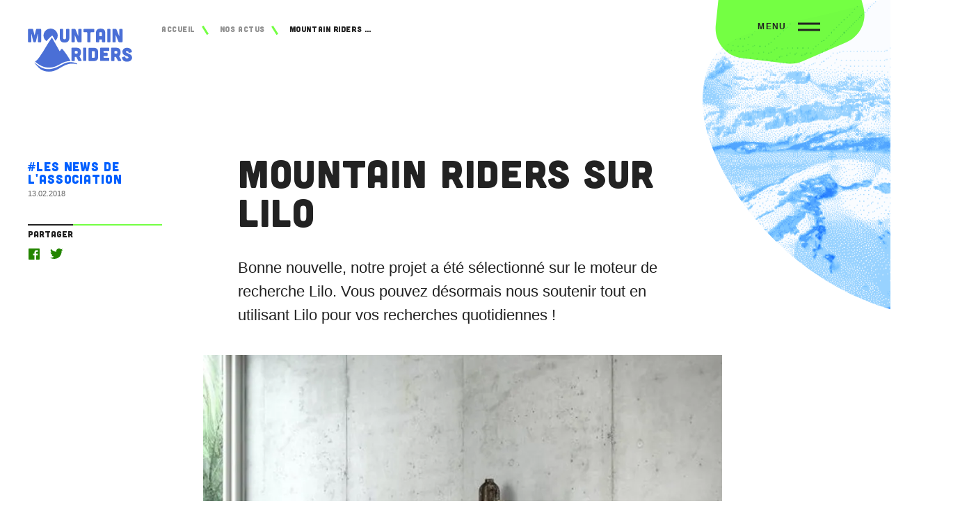

--- FILE ---
content_type: text/html; charset=UTF-8
request_url: https://www.mountain-riders.org/les-news-de-lassociation/mountain-riders-sur-lilo/
body_size: 6318
content:
<!doctype html><html itemscope itemtype="http://schema.org/WebPage" lang="fr-FR"><head>    <meta charset="UTF-8"/>
    <meta http-equiv="Content-Type" content="text/html; charset=UTF-8"/>
    <meta http-equiv="X-UA-Compatible" content="IE=edge">
    <meta name="viewport" content="width=device-width, initial-scale=1">
    <link rel="author" href="https://www.mountain-riders.org/app/themes/coopi/humans.txt"/>
    <link rel="pingback" href="https://www.mountain-riders.org/wp/xmlrpc.php"/>

    <link rel="shortcut icon" href="/favicon.ico" type="image/x-icon">
    <link rel="icon" href="/favicon.ico" type="image/x-icon">

    <title>Mountain Riders sur Lilo &#x2d; Mountain Riders</title>
	<style>img:is([sizes="auto" i], [sizes^="auto," i]) { contain-intrinsic-size: 3000px 1500px }</style>
	
<!-- The SEO Framework by Sybre Waaijer -->
<meta name="robots" content="max-snippet:-1,max-image-preview:standard,max-video-preview:-1" />
<link rel="canonical" href="https://www.mountain-riders.org/les-news-de-lassociation/mountain-riders-sur-lilo/" />
<meta name="description" content="Bonne nouvelle, notre projet a &eacute;t&eacute; s&eacute;lectionn&eacute; sur le moteur de recherche Lilo. Vous pouvez d&eacute;sormais nous soutenir tout en utilisant Lilo pour vos recherches&#8230;" />
<meta property="og:type" content="article" />
<meta property="og:locale" content="fr_FR" />
<meta property="og:site_name" content="Mountain Riders" />
<meta property="og:title" content="Mountain Riders sur Lilo" />
<meta property="og:description" content="Bonne nouvelle, notre projet a &eacute;t&eacute; s&eacute;lectionn&eacute; sur le moteur de recherche Lilo. Vous pouvez d&eacute;sormais nous soutenir tout en utilisant Lilo pour vos recherches quotidiennes !" />
<meta property="og:url" content="https://www.mountain-riders.org/les-news-de-lassociation/mountain-riders-sur-lilo/" />
<meta property="og:image" content="https://www.mountain-riders.org/app/uploads/2018/02/fe66644f6f70a9706cfbdd798eadabad.jpg" />
<meta property="og:image:width" content="564" />
<meta property="og:image:height" content="564" />
<meta property="article:published_time" content="2018-02-13T10:34:05+00:00" />
<meta property="article:modified_time" content="2018-02-13T10:34:05+00:00" />
<meta name="twitter:card" content="summary_large_image" />
<meta name="twitter:title" content="Mountain Riders sur Lilo" />
<meta name="twitter:description" content="Bonne nouvelle, notre projet a &eacute;t&eacute; s&eacute;lectionn&eacute; sur le moteur de recherche Lilo. Vous pouvez d&eacute;sormais nous soutenir tout en utilisant Lilo pour vos recherches quotidiennes !" />
<meta name="twitter:image" content="https://www.mountain-riders.org/app/uploads/2018/02/fe66644f6f70a9706cfbdd798eadabad.jpg" />
<script type="application/ld+json">{"@context":"https://schema.org","@graph":[{"@type":"WebSite","@id":"https://www.mountain-riders.org/#/schema/WebSite","url":"https://www.mountain-riders.org/","name":"Mountain Riders","description":"Développement durable en montagne","inLanguage":"fr-FR","potentialAction":{"@type":"SearchAction","target":{"@type":"EntryPoint","urlTemplate":"https://www.mountain-riders.org/search/{search_term_string}/"},"query-input":"required name=search_term_string"},"publisher":{"@type":"Organization","@id":"https://www.mountain-riders.org/#/schema/Organization","name":"Mountain Riders","url":"https://www.mountain-riders.org/"}},{"@type":"WebPage","@id":"https://www.mountain-riders.org/les-news-de-lassociation/mountain-riders-sur-lilo/","url":"https://www.mountain-riders.org/les-news-de-lassociation/mountain-riders-sur-lilo/","name":"Mountain Riders sur Lilo &#x2d; Mountain Riders","description":"Bonne nouvelle, notre projet a &eacute;t&eacute; s&eacute;lectionn&eacute; sur le moteur de recherche Lilo. Vous pouvez d&eacute;sormais nous soutenir tout en utilisant Lilo pour vos recherches&#8230;","inLanguage":"fr-FR","isPartOf":{"@id":"https://www.mountain-riders.org/#/schema/WebSite"},"breadcrumb":{"@type":"BreadcrumbList","@id":"https://www.mountain-riders.org/#/schema/BreadcrumbList","itemListElement":[{"@type":"ListItem","position":1,"item":"https://www.mountain-riders.org/","name":"Mountain Riders"},{"@type":"ListItem","position":2,"item":"https://www.mountain-riders.org/on-vous-informe/les-news-de-lassociation/","name":"Les news de l&rsquo;association"},{"@type":"ListItem","position":3,"name":"Mountain Riders sur Lilo"}]},"potentialAction":{"@type":"ReadAction","target":"https://www.mountain-riders.org/les-news-de-lassociation/mountain-riders-sur-lilo/"},"datePublished":"2018-02-13T10:34:05+00:00","dateModified":"2018-02-13T10:34:05+00:00","author":{"@type":"Person","@id":"https://www.mountain-riders.org/#/schema/Person/0ab47ed5bd1ae7c931df074f5954c5f7","name":"coopi"}}]}</script>
<!-- / The SEO Framework by Sybre Waaijer | 8.09ms meta | 0.31ms boot -->

<link rel="alternate" type="application/rss+xml" title="Mountain Riders &raquo; Flux" href="https://www.mountain-riders.org/feed/" />
<style id='safe-svg-svg-icon-style-inline-css' type='text/css'>
.safe-svg-cover{text-align:center}.safe-svg-cover .safe-svg-inside{display:inline-block;max-width:100%}.safe-svg-cover svg{fill:currentColor;height:100%;max-height:100%;max-width:100%;width:100%}

</style>
<link rel="https://api.w.org/" href="https://www.mountain-riders.org/wp-json/" /><link rel="alternate" title="JSON" type="application/json" href="https://www.mountain-riders.org/wp-json/wp/v2/posts/777" /><link rel="EditURI" type="application/rsd+xml" title="RSD" href="https://www.mountain-riders.org/wp/xmlrpc.php?rsd" />
<link rel="alternate" title="oEmbed (JSON)" type="application/json+oembed" href="https://www.mountain-riders.org/wp-json/oembed/1.0/embed?url=https%3A%2F%2Fwww.mountain-riders.org%2Fles-news-de-lassociation%2Fmountain-riders-sur-lilo%2F" />
<link rel="alternate" title="oEmbed (XML)" type="text/xml+oembed" href="https://www.mountain-riders.org/wp-json/oembed/1.0/embed?url=https%3A%2F%2Fwww.mountain-riders.org%2Fles-news-de-lassociation%2Fmountain-riders-sur-lilo%2F&#038;format=xml" />


        <!-- Matomo -->
<script type="text/javascript">
  var _paq = window._paq = window._paq || [];
  /* tracker methods like "setCustomDimension" should be called before "trackPageView" */
  _paq.push(['trackPageView']);
  _paq.push(['enableLinkTracking']);
  (function() {
    var u="//stats.lacooperativedesinternets.fr/";
    _paq.push(['setTrackerUrl', u+'matomo.php']);
    _paq.push(['setSiteId', '3']);
    var d=document, g=d.createElement('script'), s=d.getElementsByTagName('script')[0];
    g.type='text/javascript'; g.async=true; g.src=u+'matomo.js'; s.parentNode.insertBefore(g,s);
  })();
</script>
<!-- End Matomo Code -->

    <link href="/app/themes/coopi/static/main.8f0280903f8374bf892e.css" rel="stylesheet"></head><body class="wp-singular post-template-default single single-post postid-777 single-format-standard wp-theme-coopi">        <div class="c-breadcrumb">
    <div class="o-wrapper">
        <div class="o-layout">
            <div class="o-layout__item">
                                                    <ul>
                                            <li>
                                                            <a href="/" title="Accueil">Accueil</a>
                                                    </li>
                                            <li>
                                                            <a href="https://www.mountain-riders.org/on-vous-informe/" title="Nos actus">Nos actus</a>
                                                    </li>
                                            <li>
                                                            <a href="https://www.mountain-riders.org/les-news-de-lassociation/mountain-riders-sur-lilo/" title="Mountain Riders sur Lilo">Mountain Riders sur Lilo</a>
                                                    </li>
                                        </ul>
                            </div>
        </div>
    </div>
</div>

                <header id="navigation" class="c-nav">
    <div id="navigation-overlay" class="c-nav__overlay"></div>
    <div class="c-nav__inner">
        <div class="o-wrapper u-relative">
            <button
    id="navigation-btn"
    class="c-nav-btn"
    role="switch"
    aria-checked="false"
    aria-label="Ouvrir / Fermer le menu principal"
>
    <span class="c-nav-btn__open">
        <span>Menu</span>
        <svg
    aria-hidden="true"
    role="img"
    width="32"
    height="32"
    class=" icon-burger" >
    <use xlink:href="/app/themes/coopi/static/assets/svg/icons.svg?v=1.0.2#burger"></use>
</svg>
    </span>
    <span class="c-nav-btn__close">
        <span>Fermer</span>
        <svg
    aria-hidden="true"
    role="img"
    width="32"
    height="32"
    class=" icon-close" >
    <use xlink:href="/app/themes/coopi/static/assets/svg/icons.svg?v=1.0.2#close"></use>
</svg>
    </span>

    <svg class="c-nav-btn__bg" width="215" height="92" fill="none" xmlns="http://www.w3.org/2000/svg">
        <path d="M213.247 10.477c5.317 20.52-5.113 41.855-24.574 50.261L125.796 87.9a43 43 0 01-22.096 3.229l-65.109-7.691C15.247 80.68-1.557 59.688.864 36.307L4.91-2.776a43 43 0 0130.316-36.729L145.44-72.86c23.381-7.076 47.953 6.722 54.081 30.37l13.726 52.967z" />
    </svg>
</button>

            <div class="c-nav__wrapper">
                <a href="/" class="c-logo" title="Mountain Riders - Accueil">
    <svg
    aria-hidden="true"
    role="img"
    width="150"
    height="80"
    class=" icon-logo" >
    <use xlink:href="/app/themes/coopi/static/assets/svg/icons.svg?v=1.0.2#logo"></use>
</svg>
</a>

                <div class="o-layout">
                    <div class="o-layout__item c-nav__white u-10/24@lg u-pull-2/24@lg">
                                                    <nav aria-label="Menu principal" id="main-menu" class="c-main-menu js-dropdown" role="navigation">
            <ul>
                            <li class=" menu-item menu-item-type-post_type menu-item-object-page menu-item-29 menu-item-has-children c-main-menu__item js-dropdown-item">
                    <div class="u-h2 js-dropdown-item-btn" tabindex="0">La fine équipe</div>
                    <ul>
        <li class=" menu-item menu-item-type-post_type menu-item-object-page menu-item-32">
        <a target="" href="/la-fine-equipe/notre-equipe/">Notre équipe</a>
            </li>
        <li class=" menu-item menu-item-type-post_type menu-item-object-page menu-item-31">
        <a target="" href="/la-fine-equipe/nos-actions/">Nos actions</a>
            </li>
        <li class=" menu-item menu-item-type-post_type menu-item-object-page menu-item-1982">
        <a target="" href="/la-fine-equipe/nos-creations/">Nos réalisations</a>
            </li>
        <li class=" menu-item menu-item-type-post_type menu-item-object-page menu-item-30">
        <a target="" href="/la-fine-equipe/nos-partenaires/">Nos partenaires</a>
            </li>
    </ul>
                </li>
                            <li class=" menu-item menu-item-type-post_type menu-item-object-page menu-item-67 menu-item-has-children c-main-menu__item js-dropdown-item">
                    <div class="u-h2 js-dropdown-item-btn" tabindex="0">Montagne Zero Déchet</div>
                    <ul>
        <li class=" menu-item menu-item-type-post_type menu-item-object-page menu-item-68">
        <a target="" href="/montagne-zero-dechet/les-premices/">Montagne Zéro Déchet, de quoi parle-t-on ? </a>
            </li>
        <li class=" menu-item menu-item-type-post_type menu-item-object-page menu-item-2764">
        <a target="" href="/montagne-zero-dechet/charte-mon/">Charte Nationale Montagne Zéro Déchet Sauvage en 2030</a>
            </li>
        <li class=" menu-item menu-item-type-post_type menu-item-object-page menu-item-70">
        <a target="" href="/montagne-zero-dechet/organiser-ramassage/">Participer à la campagne de ramassages</a>
            </li>
        <li class=" menu-item menu-item-type-post_type menu-item-object-page menu-item-2787">
        <a target="" href="/adopt1-spot/">Adopt’1 Spot</a>
            </li>
        <li class=" menu-item menu-item-type-post_type menu-item-object-page menu-item-3205">
        <a target="" href="/montagne-zero-dechet/comment-on-vous-accompagne/">Comment on vous accompagne? </a>
            </li>
    </ul>
                </li>
                            <li class=" menu-item menu-item-type-post_type menu-item-object-page menu-item-3344 menu-item-has-children c-main-menu__item js-dropdown-item">
                    <div class="u-h2 js-dropdown-item-btn" tabindex="0">Flocon Vert</div>
                    <ul>
        <li class=" menu-item menu-item-type-post_type menu-item-object-page menu-item-26">
        <a target="" href="/flocon-vert-2/le-flocon-vert/">C’est quoi le Flocon Vert ?</a>
            </li>
        <li class=" menu-item menu-item-type-post_type menu-item-object-page menu-item-3347">
        <a target="" href="/flocon-vert-2/le-flocon-vert/la-demarche-labellisante-2/">La démarche labellisante</a>
            </li>
        <li class=" menu-item menu-item-type-post_type menu-item-object-page menu-item-3346">
        <a target="" href="/flocon-vert-2/le-flocon-vert/les-destinations-flocon-vert/">Les destinations Flocon Vert</a>
            </li>
        <li class=" menu-item menu-item-type-post_type menu-item-object-page menu-item-4083">
        <a target="" href="/les-indicateurs-de-durabilite/">Les Indicateurs de Durabilité </a>
            </li>
    </ul>
                </li>
                            <li class=" menu-item menu-item-type-post_type menu-item-object-page menu-item-2348 menu-item-has-children c-main-menu__item js-dropdown-item">
                    <div class="u-h2 js-dropdown-item-btn" tabindex="0">Education / Formation</div>
                    <ul>
        <li class=" menu-item menu-item-type-post_type menu-item-object-page menu-item-2349">
        <a target="" href="/selever-pour-nos-montagnes/nos-interventions/">Nos interventions pédagogiques</a>
            </li>
        <li class=" menu-item menu-item-type-post_type menu-item-object-page menu-item-2350">
        <a target="" href="/education-changement-climatique/">Éducation au changement climatique</a>
            </li>
        <li class=" menu-item menu-item-type-post_type menu-item-object-page menu-item-2344">
        <a target="" href="/decouverte-lenvironnement-montagnard/">Découverte de l’environnement montagnard</a>
            </li>
        <li class=" menu-item menu-item-type-post_type menu-item-object-page menu-item-27">
        <a target="" href="/flocon-vert-2/nos-formations-professionnelles/">Nos formations professionnelles</a>
            </li>
        <li class=" menu-item menu-item-type-post_type menu-item-object-page menu-item-4105">
        <a target="" href="/la-fresque-de-la-montagne/">La Fresque de la montagne</a>
            </li>
    </ul>
                </li>
                    </ul>
    </nav>
                                            </div>
                     <div class="o-layout__item c-nav__blue u-10/24@lg u-pull-2/24@lg">
                                                    


<div id="secondary-menu" class="c-secondary-menu">
    <ul>
                    <li class=" menu-item menu-item-type-post_type menu-item-object-page menu-item-66">
                <a target="" href="/agenda/">L’agenda</a>
                            </li>
                    <li class=" menu-item menu-item-type-post_type menu-item-object-page current_page_parent menu-item-63">
                <a target="" href="/on-vous-informe/">Nos actus</a>
                            </li>
                    <li class=" menu-item menu-item-type-post_type menu-item-object-page menu-item-62">
                <a target="" href="/contact/">Contact</a>
                            </li>
                    <li class=" menu-item menu-item-type-post_type menu-item-object-page menu-item-3772">
                <a target="" href="/presse/">Presse</a>
                            </li>
            </ul>

    <img
        id="secondary-menu-bg"
        class="c-secondary-menu__bg"
        data-src="https://www.mountain-riders.org/app/uploads/assets/w274-h263-fcover-q0/378/highlight.png"
        data-srcset="https://www.mountain-riders.org/app/uploads/assets/w274-h263-fcover-q0/378/highlight.png 274w, https://www.mountain-riders.org/app/uploads/assets/w427-h410-fcover-q0/378/highlight.png 427w"
        sizes="(max-width: 1024px) 274px, 427px">
</div>
                        
                                                    
<div class="c-third-menu">
    <ul>
                    <li class=" menu-item menu-item-type-post_type menu-item-object-page menu-item-210">
                <a target="" href="https://www.mountain-riders.org/soutenez-mountain-riders/">
                                            <div class="c-third-menu__svg-wrapper">
                            <svg
    aria-hidden="true"
    role="img"
    width="32"
    height="32"
    class=" icon-heart" >
    <use xlink:href="/app/themes/coopi/static/assets/svg/icons.svg?v=1.0.2#heart"></use>
</svg>
                        </div>
                                        <span>Je fais un don</span>
                </a>
            </li>
                    <li class=" menu-item menu-item-type-post_type menu-item-object-page menu-item-209">
                <a target="" href="https://www.mountain-riders.org/devenez-adherent/">
                                            <div class="c-third-menu__svg-wrapper">
                            <svg
    aria-hidden="true"
    role="img"
    width="32"
    height="32"
    class=" icon-peace" >
    <use xlink:href="/app/themes/coopi/static/assets/svg/icons.svg?v=1.0.2#peace"></use>
</svg>
                        </div>
                                        <span>J'adhère</span>
                </a>
            </li>
                    <li class=" menu-item menu-item-type-post_type menu-item-object-page menu-item-208">
                <a target="" href="https://www.mountain-riders.org/je-deviens-partenaire/">
                                            <div class="c-third-menu__svg-wrapper">
                            <svg
    aria-hidden="true"
    role="img"
    width="32"
    height="32"
    class=" icon-handshake" >
    <use xlink:href="/app/themes/coopi/static/assets/svg/icons.svg?v=1.0.2#handshake"></use>
</svg>
                        </div>
                                        <span>Je deviens partenaire</span>
                </a>
            </li>
                    <li class=" menu-item menu-item-type-custom menu-item-object-custom menu-item-4163">
                <a target="_blank" href="https://docs.google.com/forms/d/e/1FAIpQLSdhwX23vfvLaO9iYR8ZBgy0xUgRVq1L4-fNPEN7slgc57z0LA/viewform">
                                            <div class="c-third-menu__svg-wrapper">
                            <svg
    aria-hidden="true"
    role="img"
    width="32"
    height="32"
    class=" icon-hand-heart" >
    <use xlink:href="/app/themes/coopi/static/assets/svg/icons.svg?v=1.0.2#hand-heart"></use>
</svg>
                        </div>
                                        <span>Je deviens bénévole</span>
                </a>
            </li>
            </ul>
</div>
                        
                        <ul class="c-socials">
             <li>
            <a href="https://www.facebook.com/MountainRidersFrance?ref=br_rs" target="_blank" rel="noopener noreferrer" title="facebook">
                <svg
    aria-hidden="true"
    role="img"
    width="32"
    height="32"
    class=" icon-icon-facebook" >
    <use xlink:href="/app/themes/coopi/static/assets/svg/icons.svg?v=1.0.2#icon-facebook"></use>
</svg>
            </a>
        </li>
             <li>
            <a href="https://www.instagram.com/association_mountain_riders/" target="_blank" rel="noopener noreferrer" title="instagram">
                <svg
    aria-hidden="true"
    role="img"
    width="32"
    height="32"
    class=" icon-icon-instagram" >
    <use xlink:href="/app/themes/coopi/static/assets/svg/icons.svg?v=1.0.2#icon-instagram"></use>
</svg>
            </a>
        </li>
             <li>
            <a href="https://www.linkedin.com/company/98143967" target="_blank" rel="noopener noreferrer" title="linkedin">
                <svg
    aria-hidden="true"
    role="img"
    width="32"
    height="32"
    class=" icon-icon-linkedin" >
    <use xlink:href="/app/themes/coopi/static/assets/svg/icons.svg?v=1.0.2#icon-linkedin"></use>
</svg>
            </a>
        </li>
             <li>
            <a href="https://www.youtube.com/@mountain0riders/featured" target="_blank" rel="noopener noreferrer" title="youtube">
                <svg
    aria-hidden="true"
    role="img"
    width="32"
    height="32"
    class=" icon-icon-youtube" >
    <use xlink:href="/app/themes/coopi/static/assets/svg/icons.svg?v=1.0.2#icon-youtube"></use>
</svg>
            </a>
        </li>
    </ul>
                    </div>
                </div>
            </div>
        </div>
    </div>
</header>
    
    <main role="main">
                    
        <header class="c-header c-header--page">
    <div class="o-wrapper u-relative">
        <a href="/" class="c-logo" title="Mountain Riders - Accueil">
    <svg
    aria-hidden="true"
    role="img"
    width="150"
    height="80"
    class=" icon-logo" >
    <use xlink:href="/app/themes/coopi/static/assets/svg/icons.svg?v=1.0.2#logo"></use>
</svg>
</a>

        <div class="o-layout c-header__content">
            <div class="o-layout__item">
                            </div>
        </div>

            
                                
                                                
            <img src="/app/themes/coopi/static/assets/img/mountains.png"
                srcset="/app/themes/coopi/static/assets/img/mountains-xl.png 639w, /app/themes/coopi/static/assets/img/mountains-lg.png 370w, /app/themes/coopi/static/assets/img/mountains.png 130w"
                sizes="
                    (max-width: 1023px) 130px,
                    (max-width: 1279px) 370px,
                    639px"
                class="c-header__img"
                alt="Mountain Riders - paysage montagneux">
            </div>
</header>
    
    <section class="o-wrapper o-sidebar-layout">
        <div class="o-layout">
                            
    <aside class="o-sidebar-container">
    <div class="o-sidebar-item">
                    <div class="u-tags">
                                    <a href="https://www.mountain-riders.org/on-vous-informe/les-news-de-lassociation/" class="u-tag --large">#Les news de l'association</a>
                            </div>
        
        <time datetime="2018-02-13 10:34:05" class="u-sm-text u-text-gray">13.02.2018</datetime>

        <div class="o-sidebar-item__socials-wrapper">
            <div class="o-sidebar-item__socials-wrapper-label">Partager</div>
                        
<div class="c-socials-share">
        <a title="Partager l’article sur: Facebook" class="c-socials-share__link c-socials-share__item c-socials-share__item-facebook" target="_blank" rel="nofollow noopener" href="https://www.facebook.com/sharer/sharer.php?u=https%3A%2F%2Fwww.mountain-riders.org%2Fles-news-de-lassociation%2Fmountain-riders-sur-lilo%2F&amp;t=Mountain%20Riders%20sur%20Lilo"><svg aria-hidden="true" class="c-socials-share__item-icon icon icon-facebook"><use xlink:href="/app/themes/coopi/static/assets/svg/icons.svg#icon-facebook"></use></svg><span class="c-socials-share__item-name">Facebook</span></a><a title="Partager l’article sur: Twitter" class="c-socials-share__link c-socials-share__item c-socials-share__item-twitter" target="_blank" rel="nofollow noopener" href="https://twitter.com/intent/tweet?text=Mountain%20Riders%20sur%20Lilo%20%E2%80%94%20https%3A%2F%2Fwww.mountain-riders.org%2Fles-news-de-lassociation%2Fmountain-riders-sur-lilo%2F"><svg aria-hidden="true" class="c-socials-share__item-icon icon icon-twitter"><use xlink:href="/app/themes/coopi/static/assets/svg/icons.svg#icon-twitter"></use></svg><span class="c-socials-share__item-name">Twitter</span></a>
</div>
        </div>
    </div>
</aside>

            <div class="o-layout__item u-13/24@lg u-push-6/24@lg">
                    <article class="c-single-news post-type-post" id="post-777">
        <header class="c-single-news__header">
            


<h1 class="u-page-title --normal">Mountain Riders sur Lilo</h1>

                            <p class="u-excerpt">Bonne nouvelle, notre projet a été sélectionné sur le moteur de recherche Lilo. Vous pouvez désormais nous soutenir tout en utilisant Lilo pour vos recherches quotidiennes !</p>
            
                                
    
                                                                                                                                                    
                                                                                                                                                            
            
    <figure class="c-news-img c-news-img--full">
        <div class="c-news-img__inner">
            <picture>
                                    <source srcset="https://www.mountain-riders.org/app/uploads/assets/w995-fcover-q80/778/fe66644f6f70a9706cfbdd798eadabad.webp 995w, https://www.mountain-riders.org/app/uploads/assets/w847-fcover-q80/778/fe66644f6f70a9706cfbdd798eadabad.webp 847w, https://www.mountain-riders.org/app/uploads/assets/w600-fcover-q80/778/fe66644f6f70a9706cfbdd798eadabad.webp 600w, https://www.mountain-riders.org/app/uploads/assets/w311-fcover-q50/778/fe66644f6f70a9706cfbdd798eadabad.webp 311w"
                    type="image/webp"
                    sizes="
                        (max-width: 400px) 311px,
                        (max-width: 768px) 600px,
                        (max-width: 1440px) 847px,
                        995px">
                                    <source srcset="https://www.mountain-riders.org/app/uploads/assets/w995-fcover-q80/778/fe66644f6f70a9706cfbdd798eadabad.jpeg 995w, https://www.mountain-riders.org/app/uploads/assets/w847-fcover-q80/778/fe66644f6f70a9706cfbdd798eadabad.jpeg 847w, https://www.mountain-riders.org/app/uploads/assets/w600-fcover-q80/778/fe66644f6f70a9706cfbdd798eadabad.jpeg 600w, https://www.mountain-riders.org/app/uploads/assets/w311-fcover-q50/778/fe66644f6f70a9706cfbdd798eadabad.jpeg 311w"
                    type="image/jpeg"
                    sizes="
                        (max-width: 400px) 311px,
                        (max-width: 768px) 600px,
                        (max-width: 1440px) 847px,
                        995px">
                
                <img src="https://www.mountain-riders.org/app/uploads/assets/w311-fcover-q50/778/fe66644f6f70a9706cfbdd798eadabad.jpeg" alt="image">
            </picture>
        </div>

            <figcaption>
            
    </figcaption>
    
    </figure>
                    </header>

        <div class="o-wysiwyg">
            <p> </p>
<p>Bonne nouvelle, notre projet a été sélectionné sur le moteur de recherche Lilo. Vous pouvez désormais nous soutenir tout en utilisant Lilo pour vos recherches quotidiennes !</p>
<p>Pour découvrir ce nouveau moteur et nous soutenir, c&rsquo;est très simple :</p>
<p>1- Se rendre sur <a href="http://www.lilo.org/?utm_source=mountain-riders">http://www.lilo.org/?utm_source=mountain-riders</a> pour utiliser le moteur de recherche Lilo et faire ses recherches au quotidien pour gagner des gouttes d&rsquo;eau.</p>
<p>2- Cumuler au minimum 10 gouttes d&rsquo;eau.</p>
<p>3- Aller sur la fiche projet <a href="http://www.lilo.org/fr/mountain-riders/?utm_source=mountain-riders">http://www.lilo.org/fr/mountain-riders/?utm_source=mountain-riders</a> et versez nous vos gouttes d&rsquo;eau. </p>
<p> </p>
<p>Merci beaucoup de votre soutien et n’hésitez pas à passer le mot !</p>
<p>Elevons nous pour nos montagnes </p>

        </div>
    </article>
            </div>
        </div>
    </section>
    </main>

            <footer class="c-footer o-wrapper">
    <div class="o-grid">
                <div class="c-footer__menu">
                            
<div class="c-third-menu">
    <ul>
                    <li class=" menu-item menu-item-type-post_type menu-item-object-page menu-item-210">
                <a target="" href="https://www.mountain-riders.org/soutenez-mountain-riders/">
                                        <span>Je fais un don</span>
                </a>
            </li>
                    <li class=" menu-item menu-item-type-post_type menu-item-object-page menu-item-209">
                <a target="" href="https://www.mountain-riders.org/devenez-adherent/">
                                        <span>J'adhère</span>
                </a>
            </li>
                    <li class=" menu-item menu-item-type-post_type menu-item-object-page menu-item-208">
                <a target="" href="https://www.mountain-riders.org/je-deviens-partenaire/">
                                        <span>Je deviens partenaire</span>
                </a>
            </li>
                    <li class=" menu-item menu-item-type-custom menu-item-object-custom menu-item-4163">
                <a target="_blank" href="https://docs.google.com/forms/d/e/1FAIpQLSdhwX23vfvLaO9iYR8ZBgy0xUgRVq1L4-fNPEN7slgc57z0LA/viewform">
                                        <span>Je deviens bénévole</span>
                </a>
            </li>
            </ul>
</div>
            
            <ul>
        <li class=" menu-item menu-item-type-post_type menu-item-object-page menu-item-privacy-policy menu-item-48">
        <a target="" href="/mentions-legales/">Mentions légales</a>
            </li>
        <li class=" menu-item menu-item-type-post_type menu-item-object-page menu-item-49">
        <a target="" href="/plan-du-site/">Plan du site</a>
            </li>
        <li class=" menu-item menu-item-type-post_type menu-item-object-page menu-item-50">
        <a target="" href="/contact/">Contact</a>
            </li>
        <li class=" menu-item menu-item-type-post_type menu-item-object-page menu-item-2383">
        <a target="" href="/recrutement/">Recrutement</a>
            </li>
    </ul>
        </div>
                <div class="c-footer__socials">
            <h3>Réseaux sociaux</h3>
            <ul class="c-socials">
             <li>
            <a href="https://www.facebook.com/MountainRidersFrance?ref=br_rs" target="_blank" rel="noopener noreferrer" title="facebook">
                <svg
    aria-hidden="true"
    role="img"
    width="32"
    height="32"
    class=" icon-icon-facebook" >
    <use xlink:href="/app/themes/coopi/static/assets/svg/icons.svg?v=1.0.2#icon-facebook"></use>
</svg>
            </a>
        </li>
             <li>
            <a href="https://www.instagram.com/association_mountain_riders/" target="_blank" rel="noopener noreferrer" title="instagram">
                <svg
    aria-hidden="true"
    role="img"
    width="32"
    height="32"
    class=" icon-icon-instagram" >
    <use xlink:href="/app/themes/coopi/static/assets/svg/icons.svg?v=1.0.2#icon-instagram"></use>
</svg>
            </a>
        </li>
             <li>
            <a href="https://www.linkedin.com/company/98143967" target="_blank" rel="noopener noreferrer" title="linkedin">
                <svg
    aria-hidden="true"
    role="img"
    width="32"
    height="32"
    class=" icon-icon-linkedin" >
    <use xlink:href="/app/themes/coopi/static/assets/svg/icons.svg?v=1.0.2#icon-linkedin"></use>
</svg>
            </a>
        </li>
             <li>
            <a href="https://www.youtube.com/@mountain0riders/featured" target="_blank" rel="noopener noreferrer" title="youtube">
                <svg
    aria-hidden="true"
    role="img"
    width="32"
    height="32"
    class=" icon-icon-youtube" >
    <use xlink:href="/app/themes/coopi/static/assets/svg/icons.svg?v=1.0.2#icon-youtube"></use>
</svg>
            </a>
        </li>
    </ul>

            <p class="c-footer__copyright">Copyright 2025</p>
        </div>
                <div class="c-footer__footprint">
                            <h3>Empreinte environnementale</h3>
                <p><strong>270ko</strong> de données</p>
<p><strong>0,14g</strong> de CO2</p>

                    </div>

        <div class="c-footer__logo">
            <a href="/" class="c-logo" title="Mountain Riders - Accueil">
    <svg
    aria-hidden="true"
    role="img"
    width="150"
    height="80"
    class=" icon-logo" >
    <use xlink:href="/app/themes/coopi/static/assets/svg/icons.svg?v=1.0.2#logo"></use>
</svg>
</a>
        </div>
    </div>
</footer>
        <script type="speculationrules">
{"prefetch":[{"source":"document","where":{"and":[{"href_matches":"\/*"},{"not":{"href_matches":["\/wp\/wp-*.php","\/wp\/wp-admin\/*","\/app\/uploads\/*","\/app\/*","\/app\/plugins\/*","\/app\/themes\/coopi\/*","\/*\\?(.+)"]}},{"not":{"selector_matches":"a[rel~=\"nofollow\"]"}},{"not":{"selector_matches":".no-prefetch, .no-prefetch a"}}]},"eagerness":"conservative"}]}
</script>

    
            <div class="dev-grid-wrapper">
    <div id="dev-grid" class="dev-grid">
        <div class="o-wrapper">
            <div class="o-layout">
                                    <div class="o-layout__item u-1/24"></div>
                                    <div class="o-layout__item u-1/24"></div>
                                    <div class="o-layout__item u-1/24"></div>
                                    <div class="o-layout__item u-1/24"></div>
                                    <div class="o-layout__item u-1/24"></div>
                                    <div class="o-layout__item u-1/24"></div>
                                    <div class="o-layout__item u-1/24"></div>
                                    <div class="o-layout__item u-1/24"></div>
                                    <div class="o-layout__item u-1/24"></div>
                                    <div class="o-layout__item u-1/24"></div>
                                    <div class="o-layout__item u-1/24"></div>
                                    <div class="o-layout__item u-1/24"></div>
                                    <div class="o-layout__item u-1/24"></div>
                                    <div class="o-layout__item u-1/24"></div>
                                    <div class="o-layout__item u-1/24"></div>
                                    <div class="o-layout__item u-1/24"></div>
                                    <div class="o-layout__item u-1/24"></div>
                                    <div class="o-layout__item u-1/24"></div>
                                    <div class="o-layout__item u-1/24"></div>
                                    <div class="o-layout__item u-1/24"></div>
                                    <div class="o-layout__item u-1/24"></div>
                                    <div class="o-layout__item u-1/24"></div>
                                    <div class="o-layout__item u-1/24"></div>
                                    <div class="o-layout__item u-1/24"></div>
                            </div>
        </div>
    </div>
</div>
    <script defer="defer" src="/app/themes/coopi/static/runtime.581f43711a77a7e46c53.js"></script><script defer="defer" src="/app/themes/coopi/static/main.042257a9c04fda6e0903.js"></script></body></html>

--- FILE ---
content_type: text/css
request_url: https://www.mountain-riders.org/app/themes/coopi/static/main.8f0280903f8374bf892e.css
body_size: 12864
content:
:root{--wrapper-padding:32px;--wrapper-margin:32px;--wrapper-width-without-margins:1600px;--wrapper-width:calc(var(--wrapper-width-without-margins) + var(--wrapper-margin)*2)}@media(min-width:48em){:root{--wrapper-padding:40px;--wrapper-margin:40px}}html{box-sizing:border-box}*{box-sizing:inherit}/*! normalize.css v3.0.3 | MIT License | github.com/necolas/normalize.css */html{font-family:sans-serif;-ms-text-size-adjust:100%;-webkit-text-size-adjust:100%}body{margin:0}article,aside,details,figcaption,figure,footer,header,hgroup,main,menu,nav,section,summary{display:block}audio,canvas,progress,video{display:inline-block;vertical-align:baseline}audio:not([controls]){display:none;height:0}[hidden],template{display:none}a{background-color:transparent}a:active,a:hover{outline:0}abbr[title]{border-bottom:1px dotted}b,strong{font-weight:700}dfn{font-style:italic}h1{font-size:2em;margin:.67em 0}mark{background:#ff0;color:#000}small{font-size:80%}sub,sup{font-size:75%;line-height:0;position:relative;vertical-align:baseline}sup{top:-.5em}sub{bottom:-.25em}img{border:0}svg:not(:root){overflow:hidden}figure{margin:1em 40px}hr{box-sizing:content-box;height:0}pre{overflow:auto}code,kbd,pre,samp{font-family:monospace,monospace;font-size:1em}button,input,optgroup,select,textarea{color:inherit;font:inherit;margin:0}button{overflow:visible}button,select{text-transform:none}button,html input[type=button],input[type=reset],input[type=submit]{-webkit-appearance:button;cursor:pointer}button[disabled],html input[disabled]{cursor:default}button::-moz-focus-inner,input::-moz-focus-inner{border:0;padding:0}input{line-height:normal}input[type=checkbox],input[type=radio]{box-sizing:border-box;padding:0}input[type=number]::-webkit-inner-spin-button,input[type=number]::-webkit-outer-spin-button{height:auto}input[type=search]{-webkit-appearance:textfield;box-sizing:content-box}input[type=search]::-webkit-search-cancel-button,input[type=search]::-webkit-search-decoration{-webkit-appearance:none}fieldset{border:1px solid silver;margin:0 2px;padding:.35em .625em .75em}legend{border:0;padding:0}textarea{overflow:auto}optgroup{font-weight:700}td,th{padding:0}blockquote,body,dd,dl,fieldset,figure,h1,h2,h3,h4,h5,h6,hr,legend,ol,p,pre,ul{margin:0;padding:0}li>ol,li>ul{margin-bottom:0}table{border-collapse:collapse;border-spacing:0}fieldset{min-width:0;border:0}@font-face{font-family:Cubano;font-style:normal;font-weight:400;src:local("Cubano"),local("Cubano-Regular"),local("Cubano Regular"),url(/app/themes/coopi/static/fonts/cubano.woff2) format("woff2"),url(/app/themes/coopi/static/fonts/cubano.woff) format("woff");font-display:swap}img{max-width:100%;font-style:italic;vertical-align:middle}img[height],img[width]{max-width:none}html{font-size:1.125em;line-height:1.7777777778;overflow:hidden;font-family:Segoe UI,Avenir,Avenir Next,PT Sans,Roboto,Arial,sans-serif;color:#222}body,html{height:100%}body{position:relative;overflow-x:hidden}::selection{color:#fff;background-color:#005fff}p{font-size:18px;font-size:1rem;line-height:1.5555555556}.error-wrapper{min-height:70vh;display:flex;flex-flow:column;justify-content:center}.error-wrapper a{margin-top:15px}.listing-page-description{margin-top:-20px;margin-bottom:60px;max-width:677px}@media(min-width:48em){.listing-page-description{margin-top:-60px}}a{color:inherit;text-decoration:none}form button[type=submit],form input[type=submit]{-webkit-appearance:none;-moz-appearance:none;appearance:none;font-size:16px;font-size:.8888888889rem;line-height:1.2;font-family:Cubano,sans-serif;text-transform:uppercase;letter-spacing:.025em;outline:0;background-color:transparent;color:#005fff;border:none;padding:0;transition:all .125s ease-in-out}@media(min-width:48em){form button[type=submit],form input[type=submit]{font-size:14px;font-size:.7777777778rem;line-height:1.2}}form input[type=submit]{display:inline-block;width:100px;border:2px solid;padding:10px}form input[type=submit]:focus,form input[type=submit]:hover{color:#222;border-color:#222}form label{color:#005fff;font-family:Cubano,sans-serif}form label+input{margin-top:0}form input,form textarea{display:block;width:100%;border:0;border-bottom:2px solid #000;padding:10px;font-size:16px;font-weight:700;margin:10px 0}form input:focus,form textarea:focus{box-shadow:none;outline:none;border-color:#74ff43}.c-filters button[type=submit]{border:2px solid transparent;padding:4px 8px}.c-filters button[type=submit]:focus,.c-filters button[type=submit]:hover{border:2px solid #005fff}.o-layout{display:block;padding:0;list-style:none;margin:0 0 0 -8px;font-size:0}.o-layout__item,.o-sidebar-container{box-sizing:border-box;display:inline-block;vertical-align:top;width:100%;padding-left:8px;font-size:18px;font-size:1rem}.o-layout--center{text-align:center}.o-layout--center>.o-layout__item,.o-layout--center>.o-sidebar-container{text-align:left}.o-listing{margin-bottom:70px}.o-sidebar-layout,.o-simple-layout{margin-bottom:64px}.o-sidebar-layout>.o-layout{position:relative}.o-sidebar-layout,.o-simple-layout{position:relative;z-index:3;padding-top:150px}@media(min-width:64em){.o-sidebar-layout,.o-simple-layout{padding-top:220px}}.o-sidebar-layout header,.o-simple-layout header{margin-bottom:50px}@media(min-width:64em){.o-sidebar-layout header,.o-simple-layout header{min-height:150px;margin-bottom:40px}}@media(min-width:64em){.o-sidebar-layout header:not(.c-single-news__header),.o-simple-layout header:not(.c-single-news__header){text-align:center}}.o-wrapper{padding-right:var(--wrapper-padding);padding-left:var(--wrapper-padding);margin-right:auto;margin-left:auto;max-width:var(--wrapper-width)}.o-wrapper:after{content:""!important;display:block!important;clear:both!important}.o-wysiwyg{position:relative}.o-wysiwyg>:first-child{margin-top:0}.o-wysiwyg blockquote a,.o-wysiwyg p a,.o-wysiwyg ul li a{color:#005fff}.o-wysiwyg h1{margin-top:16px}.o-wysiwyg>.o-block-title.has-border{padding-top:12px;margin-top:64px;margin-bottom:32px}.o-wysiwyg h2{position:relative;border-top:2px solid #f5f5f5}.o-wysiwyg h2:before{content:"";position:absolute;left:-1.3333333333rem;top:.6666666667rem;display:block;width:.7777777778rem;height:3px;background-color:#74ff43;transform:rotate(58deg);top:28px}@media(min-width:48em){.o-wysiwyg h2:before{left:-1.5555555556rem}}.o-wysiwyg h3{margin-top:32px}.o-wysiwyg h4,.o-wysiwyg h5,.o-wysiwyg h6,.o-wysiwyg ol,.o-wysiwyg p,.o-wysiwyg ul{margin-bottom:16px}.o-wysiwyg p>img{height:auto}.o-wysiwyg ol,.o-wysiwyg ul{margin-left:22px;line-height:28px}@media(min-width:576px){.o-wysiwyg ol,.o-wysiwyg ul{margin-left:calc(9.13462vw - 30.61538px)}}@media(min-width:992px){.o-wysiwyg ol,.o-wysiwyg ul{margin-left:60px}}.o-wysiwyg ol li,.o-wysiwyg ul li{position:relative;list-style:none}.o-wysiwyg ol li:before,.o-wysiwyg ul li:before{content:"";position:absolute;left:-1.3333333333rem;top:.6666666667rem;display:block;width:.7777777778rem;height:3px;background-color:#74ff43;transform:rotate(58deg);top:16px}@media(min-width:48em){.o-wysiwyg ol li:before,.o-wysiwyg ul li:before{left:-1.5555555556rem}}.o-wysiwyg .blockquote-container{text-align:center}.o-wysiwyg .blockquote-wrapper{position:relative;display:inline-block;margin-top:32px;padding:30px 16px}@media(min-width:40em){.o-wysiwyg .blockquote-wrapper{margin:32px 10.7142857143%}}.o-wysiwyg .blockquote-wrapper.--pullquote{margin-left:0;margin-right:0;font-style:italic;text-align:left}@media(min-width:48em){.o-wysiwyg .blockquote-wrapper.--pullquote{padding-left:64px}}.o-wysiwyg .blockquote-wrapper.--pullquote:before{content:"";position:absolute;top:0;right:100px;bottom:0;left:0;background-color:#f5f5f5;margin-left:-20px}@media(min-width:48em){.o-wysiwyg .blockquote-wrapper.--pullquote:before{margin-left:-50px}}.o-wysiwyg .blockquote-wrapper.--pullquote .icon-quote{display:none}.o-wysiwyg .blockquote-wrapper.--pullquote blockquote>p{font-weight:400;font-size:20px;font-size:1.1111111111rem;line-height:1.6}@media(min-width:40em){.o-wysiwyg .blockquote-wrapper.--pullquote blockquote>p{font-size:28px;font-size:1.5555555556rem;line-height:1.4285714286}}.o-wysiwyg .blockquote-wrapper .icon-quote{position:absolute}.o-wysiwyg .blockquote-wrapper .icon-quote:first-child{top:0;left:-18px}@media(min-width:40em){.o-wysiwyg .blockquote-wrapper .icon-quote:first-child{left:-30px}}.o-wysiwyg .blockquote-wrapper .icon-quote:last-child{bottom:30px;right:-13px;transform:scaleY(-1) scaleX(-1)}@media(min-width:48em){.o-wysiwyg .blockquote-wrapper .icon-quote:last-child{right:-33px}}.o-wysiwyg blockquote{position:relative;font-family:Segoe UI,Avenir,Avenir Next,PT Sans,Roboto,Arial,sans-serif}.o-wysiwyg blockquote>p{font-weight:700;font-style:italic;margin-bottom:4px}@media(min-width:40em){.o-wysiwyg blockquote>p{font-size:23px;font-size:1.2777777778rem;line-height:1.3913043478}}.o-patate{position:absolute;z-index:1;color:#74ff43;mix-blend-mode:multiply;pointer-events:none}.o-tag-list{display:flex;list-style-type:none;margin:0;padding:0;font-size:13px;font-size:.7222222222rem;line-height:1.8461538462}.o-tag-list li:not(:last-of-type){margin-right:16px}.o-block,.o-two-columns{margin-bottom:70px}@media(min-width:40em){.o-block,.o-two-columns{margin-bottom:115px}}.o-block-title{margin-bottom:25px}@media(min-width:40em){.o-block-title{display:flex;flex-wrap:wrap;justify-content:space-between;margin-bottom:30px}}.o-block-title.has-border{border-top:1px solid #f5f5f5;padding-top:12px}.o-block-title.has-border h2{border-top:1px solid #222;padding-top:12px;margin-top:-13px}.o-block-title.has-border h2:before{top:24px}.o-block-title h2{margin-bottom:0}.o-two-columns .o-block,.o-two-columns .o-two-columns{margin:0}@media(max-width:63.99em){.o-two-columns>.o-layout>.o-layout__item:not(:last-of-type),.o-two-columns>.o-layout>.o-sidebar-container:not(:last-of-type){margin-bottom:80px}}.o-sidebar-container{margin-bottom:40px;width:87.5%}@media(min-width:40em){.o-sidebar-container{margin-bottom:30px}}@media(min-width:64em){.o-sidebar-container{position:absolute;top:10px;left:0;bottom:0;margin-left:0;width:16.6666666667%}}@media(min-width:86.25em){.o-sidebar-container{margin-left:4.1666666667%;width:12.5%}}@media(max-width:63.99em){.o-sidebar-container.--only-desktop{display:none}}.o-sidebar-item{display:flex;flex-flow:column}@media(min-width:64em){.o-sidebar-item{position:-webkit-sticky;position:sticky;top:32px}}.o-sidebar-item__socials-wrapper{margin-top:12px;border-top:2px solid #74ff43;display:flex;align-items:center}@media(min-width:40em){.o-sidebar-item__socials-wrapper{margin-top:16px;display:block}}@media(min-width:64em){.o-sidebar-item__socials-wrapper{margin-top:32px}}.o-sidebar-item__socials-wrapper-label{font-size:13px;font-size:.7222222222rem;line-height:1.8461538462;font-family:Cubano,sans-serif;border-top:2px solid #222;color:#222;display:inline-block;margin-top:-2px;padding-top:7px}@media(min-width:40em){.o-sidebar-item__socials-wrapper-label{padding-top:0}}.o-sidebar-item__links{margin-top:20px;font-size:16px;font-size:.8888888889rem;line-height:1.25}.o-sidebar-item__links a{text-decoration:none;color:inherit;display:inline-block;margin-bottom:8px}.o-sidebar-item__links a.active{color:#005fff;font-weight:700}.o-sidebar-item__links a:focus,.o-sidebar-item__links a:hover{text-decoration:underline}.o-sidebar-item .c-socials{margin-left:16px;margin-bottom:-6px;color:#74ff43}@media(min-width:40em){.o-sidebar-item .c-socials{margin-left:-6px;margin-bottom:0}}.b-highlight__title{position:relative;max-width:300px;margin:0 auto 37px}.b-highlight__content{position:relative;width:100%;padding:126px 0 50px;text-align:center}@media(min-width:48em){.b-highlight__content{padding:126px 86px 86px}}@media(min-width:64em){.b-highlight__content{width:70%;padding:86px}}.b-highlight__content:before{content:"";position:absolute;z-index:-1;top:0;right:calc(var(--wrapper-margin)*-1);bottom:0;left:calc(var(--wrapper-margin)*-1);background-color:#f5f5f5}.b-highlight__visuals{position:relative;z-index:2;margin-bottom:-50px;left:-20px;width:236px;height:231px}@media(min-width:64em){.b-highlight__visuals{width:350px;height:343px}}.b-highlight__visuals-shape{position:absolute;z-index:1;top:36px;right:-43px;color:#74ff43;mix-blend-mode:multiply}@media(max-width:63.99em){.b-highlight__visuals-shape{width:216px;height:188px}}.b-highlight__visuals .icon-trash{position:absolute;z-index:3;top:110px;right:60px}@media(max-width:63.99em){.b-highlight__visuals .icon-trash{top:100px;right:-10px}}.b-highlight__visuals .c-mountains-markers{position:absolute;z-index:2;left:-44px;bottom:-28px}@media(max-width:63.99em){.b-highlight__visuals .c-mountains-markers{left:0}}.b-highlight__visuals .c-mountains-markers>svg:first-of-type{width:160px}@media(min-width:64em){.b-highlight__visuals .c-mountains-markers>svg:first-of-type{width:190px;margin-left:22px;margin-top:20px}}.b-highlight__visuals-img{width:236px;height:231px;-o-object-fit:cover;object-fit:cover;-webkit-mask-image:url(/app/themes/coopi/static/6d4eaf39abe9a6a32423c7d92feca0cb.svg);mask-image:url(/app/themes/coopi/static/6d4eaf39abe9a6a32423c7d92feca0cb.svg);-webkit-mask-size:contain;mask-size:contain;-webkit-mask-repeat:no-repeat;mask-repeat:no-repeat;-webkit-mask-position:center;mask-position:center}@media(min-width:64em){.b-highlight__visuals-img{width:350px;height:344px}}.b-highlight .o-wysiwyg{max-width:448px;margin:0 auto 22px}.b-highlight .o-layout__item,.b-highlight .o-sidebar-container{display:flex}@media(max-width:63.99em){.b-highlight .o-layout__item,.b-highlight .o-sidebar-container{flex-flow:column-reverse;justify-items:center;align-items:center}}.b-highlight .icon-hand{position:absolute;right:100%;margin-right:75px;top:10px;color:#005fff;display:none}@media(min-width:48em){.b-highlight .icon-hand{display:block}}.b-partners__list{display:flex;justify-content:center;margin:60px auto 40px;max-width:1030px}@media(max-width:47.99em){.b-partners__list{align-items:center;flex-flow:column}}.b-partners__list img{-o-object-fit:contain;object-fit:contain}.b-partners .c-mountains-markers svg:first-of-type{margin-left:-30px}@media(min-width:64em){.b-partners .c-mountains-markers svg:first-of-type{width:190px;height:auto;margin-left:5px;margin-top:20px}}.b-partners__partners__main{position:relative;display:flex;align-items:center;justify-content:center}@media(min-width:48em){.b-partners__partners__main{width:43%;padding-right:120px}.b-partners__partners__main:after{content:"";position:absolute;top:50%;right:60px;display:block;height:79px;width:4px;background-color:#74ff43;transform-origin:top;transform:rotate(-30deg) translateY(-50%)}}.b-partners__partners__main img{width:100%;max-width:235px;max-height:110px}.b-partners__partners__others{display:grid;grid-template-columns:1fr 1fr;margin-top:60px}@media(min-width:48em){.b-partners__partners__others{grid-template-columns:1fr 1fr 1fr;margin-top:0;width:67%}}.b-partners__partners__others a,.b-partners__partners__others div{display:flex;justify-content:center;padding:8px;margin-bottom:8px}.b-partners__partners__others img{width:100%;max-width:160px;max-height:70px;filter:grayscale(100%)}.b-newsletter p{margin-bottom:16px}.b-newsletter+.b-newsletter{margin-top:32px}.b-socials{position:relative;margin-top:60px!important}.b-socials:before{content:"";position:absolute;top:0;bottom:0;right:-20px;left:-20px;background-color:#f5f5f5}@media(min-width:64em){.b-socials:before{left:-11.1111111111%;right:0}}.b-socials__inner{position:relative;z-index:1;padding:60px 0 45px}@media(min-width:40em){.b-socials__inner{display:flex;padding:60px 30px 60px 0}}.b-socials__inner>*{width:100%}.b-socials__inner p{font-weight:700}@media(min-width:40em){.b-socials__inner p{max-width:276px;padding-right:12px}}.b-socials__inner p:before{content:"";display:block;height:2px;width:164px;margin-bottom:12px;background-color:#222}.b-socials__inner .c-socials{color:#238500;margin-top:14px}@media(min-width:40em){.b-socials__inner .c-socials{justify-content:center}}.b-yeti.c-bg-block{position:relative;padding:75px 0 70px;margin-top:0;margin-bottom:70px}@media(min-width:48em){.b-yeti.c-bg-block{padding:137px 0}}.b-yeti.c-bg-block .c-bg-block__visual{top:80px}@media(min-width:48em){.b-yeti.c-bg-block .c-bg-block__visual{top:140px}}.b-yeti.c-bg-block .c-bg-block__visual-shape{top:-20px;left:-50px;width:112px;height:auto;transform:rotate(210deg)}.b-yeti.c-bg-block .b-yeti__list{display:flex;flex-wrap:wrap;justify-content:space-around;text-align:left;margin-top:40px}.c-nav{position:fixed;z-index:200;top:0;left:0;right:0;mix-blend-mode:multiply}.has-nav-open .c-nav{height:100vh;mix-blend-mode:normal;overflow-y:auto;overflow-x:hidden}.c-nav ul{list-style:none}.c-nav a{color:inherit;text-decoration:none}.c-nav__inner{position:relative;z-index:2;background-color:#fff}@media(min-width:64em){.c-nav__inner:before{content:"";position:absolute;top:0;left:0;bottom:0;width:100%;background-color:#005fff;width:41.6666666667%}}@media(min-width:105em){.c-nav__inner:before{width:calc(50% - 800px + var(--wrapper-width-without-margins)/24*10)}}.c-nav__blue,.c-nav__white{padding-top:96px}.c-nav__blue{position:relative;padding-top:40px}.c-nav__blue:before{content:"";position:absolute;z-index:-1;top:0;right:0;bottom:0;left:0;left:calc(var(--wrapper-margin)*-1);right:calc(var(--wrapper-margin)*-1);background-color:#005fff}@media(min-width:64em){.c-nav__blue{padding-top:96px}.c-nav__blue:before{display:none}}.c-nav__white{padding-top:120px;padding-bottom:16px}@media(min-width:64em){.c-nav__white{padding-top:96px;padding-bottom:48px}}.c-nav__overlay{position:absolute;z-index:1;top:0;right:0;bottom:0;left:0;background-color:rgba(34,34,34,.7)}.c-nav__wrapper{display:none}@media(min-width:64em){.c-nav__wrapper>.o-layout{display:flex;flex-wrap:wrap;flex-direction:row-reverse}}.has-nav-open .c-nav__wrapper{display:block}.c-nav .c-socials,.c-nav .c-third-menu{color:#fff}.c-nav .c-socials{margin:32px 0}.c-nav .c-third-menu ul{margin-left:auto;margin-right:auto;justify-content:space-evenly}.c-nav .c-third-menu ul li:not(:last-of-type){margin-right:0!important}.c-nav .c-logo{color:#005fff}@media(min-width:64em){.c-nav .c-logo{color:#fff}}.c-main-menu{margin-top:16px}@media(min-width:64em){.c-main-menu{margin-top:56px;margin-bottom:48px}}.c-main-menu>ul{display:flex;flex-wrap:wrap}.c-main-menu>ul>li{width:100%}@media(min-width:64em){.c-main-menu>ul>li{padding-right:5%}}@media(min-width:86.25em){.c-main-menu>ul>li{width:50%}}@media(min-width:64em){.c-main-menu>ul>li{margin-bottom:64px}}@media(max-width:63.99em){.c-main-menu>ul>li{position:relative}.c-main-menu>ul>li .js-dropdown-item-btn{position:relative;cursor:pointer}.c-main-menu>ul>li .js-dropdown-item-btn:after{content:"";position:absolute;top:5px;right:0;height:0;width:0;border-top:7px solid transparent;border-bottom:7px solid transparent;border-right:11px solid #656565}.c-main-menu>ul>li ul{display:none}.c-main-menu>ul>li.is-open{margin-bottom:24px}.c-main-menu>ul>li.is-open>ul{display:block}.c-main-menu>ul>li.is-open .js-dropdown-item-btn:after{transform:rotate(-90deg)}}.c-main-menu ul li li{font-size:16px;font-size:.8888888889rem;line-height:1.5}.c-main-menu a:focus,.c-main-menu a:hover{text-decoration:underline}.c-main-menu .u-h2,.c-main-menu h2{margin-bottom:16px}.c-secondary-menu{position:relative;z-index:1;margin-top:72px;margin-bottom:48px;font-size:22px;font-size:1.2222222222rem;line-height:1.4545454545}@media(min-width:64em){.c-secondary-menu{font-size:38px;font-size:2.1111111111rem;line-height:1.2631578947;margin-top:144px;margin-bottom:72px}}.c-secondary-menu ul{max-width:218px;margin-left:25%;margin-right:auto}@media(min-width:40em){.c-secondary-menu ul{margin-left:auto;margin-right:auto}}.c-secondary-menu ul li:not(:last-child){position:relative}.c-secondary-menu ul li:not(:last-child):after{content:"";display:block;width:99px;height:3px;background-color:currentColor;margin:16px 0}.c-secondary-menu__bg{position:absolute;z-index:-1;top:-72px;left:calc(25% - 65px);min-width:274px;width:274px;height:auto;-webkit-mask-size:cover;mask-size:cover;-webkit-mask-image:url(/app/themes/coopi/static/9339afb173b18ce77c65c1e271e8f57a.svg);mask-image:url(/app/themes/coopi/static/9339afb173b18ce77c65c1e271e8f57a.svg)}@media(min-width:40em){.c-secondary-menu__bg{left:calc(50% - 40px);transform:translateX(-50%)}}@media(min-width:64em){.c-secondary-menu__bg{top:-112px;left:calc(50% - 30px);min-width:427px;width:427px}}.c-third-menu{font-size:12px;font-size:.6666666667rem;line-height:1;letter-spacing:.03em;text-transform:uppercase;font-weight:700;color:#005fff}.c-header .c-third-menu,.c-nav .c-third-menu{text-align:center;margin-top:48px;margin-bottom:32px}.c-header .c-third-menu a,.c-header .c-third-menu svg,.c-nav .c-third-menu a,.c-nav .c-third-menu svg{display:block;text-align:center;margin-left:auto;margin-right:auto}.c-header .c-third-menu a,.c-header .c-third-menu ul li,.c-nav .c-third-menu a,.c-nav .c-third-menu ul li{width:100%;max-width:90px}.c-header .c-third-menu ul li:not(:last-of-type),.c-nav .c-third-menu ul li:not(:last-of-type){margin-right:20px}@media(min-width:48em){.c-header .c-third-menu ul li:not(:last-of-type),.c-nav .c-third-menu ul li:not(:last-of-type){margin-right:80px}}.c-nav .c-third-menu ul{max-width:400px}.c-third-menu:not(.--white) a:focus,.c-third-menu:not(.--white) a:hover{color:#222}.c-header .c-third-menu ul{max-width:540px}.c-header .c-third-menu li{position:relative}@media(max-width:39.99em){.c-header .c-third-menu li{display:block;width:100%;max-width:100%!important}}.c-header .c-third-menu li:not(:first-of-type):after{content:"";position:absolute;left:-1.3333333333rem;top:.6666666667rem;display:block;width:.7777777778rem;height:3px;background-color:#74ff43;transform:rotate(58deg);top:50%;left:-10px}@media(min-width:48em){.c-header .c-third-menu li:not(:first-of-type):after{left:-1.5555555556rem}}@media(max-width:39.99em){.c-header .c-third-menu li:not(:first-of-type):after{left:0}}@media(min-width:48em){.c-header .c-third-menu li:not(:first-of-type):after{left:-2.2222222222rem}}@media(max-width:39.99em){.c-header .c-third-menu li:nth-child(3):after{display:none}}.c-third-menu ul{display:flex;list-style-type:none}@media(max-width:39.99em){.c-third-menu ul{display:grid;grid-template-columns:1fr 1fr;justify-items:center;gap:22px 0}}.c-third-menu a{color:inherit;text-decoration:none}.c-third-menu a[target=_blank] span{position:relative}.c-third-menu a[target=_blank] span:after{content:"";position:absolute;top:.5em;left:calc(100% + .25em);display:inline-block;height:9px;width:9px;background-color:currentColor;-webkit-mask-size:contain;mask-size:contain;-webkit-mask-repeat:no-repeat;mask-repeat:no-repeat;-webkit-mask-image:url("data:image/svg+xml;charset=utf-8,%3Csvg xmlns='http://www.w3.org/2000/svg' fill='none' viewBox='0 0 9 9'%3E%3Cpath stroke='%23005FFF' stroke-linecap='round' stroke-width='1.5' d='M1 8l6.42-6.42M2 1h6v6'/%3E%3C/svg%3E");mask-image:url("data:image/svg+xml;charset=utf-8,%3Csvg xmlns='http://www.w3.org/2000/svg' fill='none' viewBox='0 0 9 9'%3E%3Cpath stroke='%23005FFF' stroke-linecap='round' stroke-width='1.5' d='M1 8l6.42-6.42M2 1h6v6'/%3E%3C/svg%3E")}.c-third-menu__svg-wrapper{display:flex;align-items:center;margin-bottom:16px;height:43px}@media(max-width:39.99em){.c-third-menu__svg-wrapper{margin-bottom:7px}}.c-third-menu__svg-wrapper .icon-heart{width:25px;height:24px}.c-third-menu__svg-wrapper .icon-peace{width:25px;height:43px}.c-third-menu__svg-wrapper .icon-handshake{width:40px;height:26px}.c-third-menu__svg-wrapper .icon-hand-heart{width:41px;height:46px}.c-header{position:relative}.c-header h1 span{font-size:22px;font-size:1.2222222222rem;line-height:1.4545454545;display:block}@media(min-width:64em){.c-header h1 span{font-size:36px;font-size:2rem;line-height:1.3333333333}}.c-header__content{position:relative;z-index:10;padding-top:150px;padding-bottom:50px}@media(min-width:40em){.c-header__content{padding-top:200px;padding-bottom:138px}}.c-header__img{position:absolute;z-index:0;top:50%;right:0;width:100px;height:290px;transform:translateY(-50%);-webkit-mask-image:url(/app/themes/coopi/static/9f9c7b13f14b9776c9f0e689b7c3894e.svg);mask-image:url(/app/themes/coopi/static/9f9c7b13f14b9776c9f0e689b7c3894e.svg);-webkit-mask-size:cover;mask-size:cover;-webkit-mask-repeat:no-repeat;mask-repeat:no-repeat;-o-object-fit:cover;object-fit:cover;-o-object-position:top right;object-position:top right;-ms-interpolation-mode:nearest-neighbor;image-rendering:-moz-crisp-edges;image-rendering:pixelated}@media(min-width:64em){.c-header__img{width:370px;height:554px}}.c-header .o-patate{top:155px;right:40px;height:auto;width:150px}@media(min-width:640px){.c-header .o-patate{width:calc(12.83784vw + 67.83784px)}}@media(min-width:1380px){.c-header .o-patate{width:245px}}@media(min-width:48em){.c-header .o-patate{top:calc(50% - 90px)}}@media(min-width:64em){.c-header .o-patate{right:calc(18% + 50px)}}@media(min-width:86.25em){.c-header .o-patate{right:calc(27% + 70px)}}@media(min-width:105em){.c-header .o-patate{right:34%}}.c-header .o-mountains{position:absolute;z-index:3;top:140px;right:85px;height:auto;width:75px}@media(min-width:640px){.c-header .o-mountains{width:calc(46.61458vw - 223.33333px)}}@media(min-width:1024px){.c-header .o-mountains{width:254px}}@media(min-width:48em){.c-header .o-mountains{top:calc(50% - 30px);right:8%}}@media(min-width:64em){.c-header .o-mountains{right:15%}}@media(min-width:86.25em){.c-header .o-mountains{right:25%}}@media(min-width:105em){.c-header .o-mountains{right:32%}}@media(min-width:40em){.c-header--home .c-header__content>.o-layout__item,.c-header--home .c-header__content>.o-sidebar-container,.c-header--listing .c-header__content>.o-layout__item,.c-header--listing .c-header__content>.o-sidebar-container{width:91.6666666667%}}@media(min-width:48em){.c-header--home .c-header__content>.o-layout__item,.c-header--home .c-header__content>.o-sidebar-container,.c-header--listing .c-header__content>.o-layout__item,.c-header--listing .c-header__content>.o-sidebar-container{width:83.3333333333%}}@media(min-width:64em){.c-header--home .c-header__content>.o-layout__item,.c-header--home .c-header__content>.o-sidebar-container,.c-header--listing .c-header__content>.o-layout__item,.c-header--listing .c-header__content>.o-sidebar-container{width:70.8333333333%}}@media(min-width:86.25em){.c-header--home .c-header__content>.o-layout__item,.c-header--home .c-header__content>.o-sidebar-container,.c-header--listing .c-header__content>.o-layout__item,.c-header--listing .c-header__content>.o-sidebar-container{width:58.3333333333%;margin-left:8.3333333333%}}.c-header--listing .c-header__img,.c-header--page .c-header__img{top:-50px;transform:none;-o-object-fit:cover;object-fit:cover}@media(min-width:40em){.c-header--listing .c-header__img,.c-header--page .c-header__img{top:0}}@media(min-width:64em){.c-header--listing .c-header__img,.c-header--page .c-header__img{transform:translateY(-60px);right:-100px;width:370px;height:520px}}@media(min-width:86.25em){.c-header--listing .c-header__img,.c-header--page .c-header__img{right:-350px;width:700px;height:503px;-webkit-mask-size:contain;mask-size:contain;-webkit-mask-position:center;mask-position:center}}.c-header--page{height:0}.c-header--page .c-header__content{display:none}.c-header--page>.o-wrapper{height:380px}.c-header--page .c-header__icon-image{position:absolute;z-index:2;top:85px;right:0;max-width:300px;height:auto;width:150px}@media(min-width:640px){.c-header--page .c-header__icon-image{width:calc(12.83784vw + 67.83784px)}}@media(min-width:1380px){.c-header--page .c-header__icon-image{width:245px}}@media(min-width:48em){.c-header--page .c-header__icon-image{top:calc(50% - 110px)}}@media(min-width:64em){.c-header--page .c-header__icon-image{right:50px;top:calc(50% - 60px)}}@media(min-width:86.25em){.c-header--page .c-header__icon-image{right:calc(10% + 70px)}}@media(min-width:105em){.c-header--page .c-header__icon-image{right:18%}}.c-header--page .o-patate-header.o-patate{top:75px;right:40px;height:auto;width:150px}@media(min-width:640px){.c-header--page .o-patate-header.o-patate{width:calc(12.83784vw + 67.83784px)}}@media(min-width:1380px){.c-header--page .o-patate-header.o-patate{width:245px}}@media(min-width:48em){.c-header--page .o-patate-header.o-patate{top:calc(50% - 115px)}}@media(min-width:64em){.c-header--page .o-patate-header.o-patate{right:calc(8% + 50px);top:calc(50% - 90px)}}@media(min-width:86.25em){.c-header--page .o-patate-header.o-patate{right:calc(17% + 70px)}}@media(min-width:105em){.c-header--page .o-patate-header.o-patate{right:24%}}.c-header--listing .o-mountains,.c-header--listing .o-patate{display:none}.c-header--home{margin-bottom:75px}.c-header--home .c-third-menu{position:relative;top:20px}.c-header--home .c-header__content{position:relative;z-index:1;display:flex;align-items:center;padding-top:200px;padding-bottom:0}@media(min-width:64em){.c-header--home .c-header__content{padding-top:200px;min-height:550px;max-height:800px;min-height:680px}}.c-header--home .c-header__img{width:130px;height:320px}@media(min-width:64em){.c-header--home .c-header__img{width:370px;height:554px}}@media(min-width:86.25em){.c-header--home .c-header__img{width:639px;height:680px}}@media(min-width:105em){.c-header--home .c-header__img{right:-200px;width:945px;height:680px}}.c-logo{color:#4a6fd6}.c-header .c-logo,.c-nav .c-logo{position:absolute;z-index:100;top:24px;left:15px}@media(min-width:64em){.c-header .c-logo,.c-nav .c-logo{left:var(--wrapper-margin);top:32px}}@media(max-width:63.99em){.c-header .c-logo svg,.c-nav .c-logo svg{width:116px;height:86px}}.c-socials,.c-socials-share{display:flex;list-style:none}.c-nav .c-socials,.c-nav .c-socials-share{justify-content:center}.c-socials-share a,.c-socials a{display:block;width:32px;height:32px;color:inherit;transition:opacity .15s ease-in-out}.c-socials-share a:focus,.c-socials-share a:hover,.c-socials a:focus,.c-socials a:hover{opacity:.5}.c-socials-share svg,.c-socials svg{color:currentColor;width:32px;height:32px}.c-socials-share{margin-left:-7px}.c-socials-share svg{color:#238500}.c-socials-share__item-name{display:none}.c-nav-btn{position:absolute;z-index:50;top:0;right:-24px;-webkit-appearance:none;-moz-appearance:none;appearance:none;padding:0;margin:0;border:0;background-color:transparent;text-transform:uppercase;font-size:12px;font-size:.6666666667rem;line-height:2;font-weight:700;letter-spacing:.12em;width:212px;height:92px;-webkit-clip-path:path("M213.247 10.477c5.317 20.52-5.113 41.855-24.574 50.261L125.796 87.9a43 43 0 01-22.096 3.229l-65.109-7.691C15.247 80.68-1.557 59.688.864 36.307L4.91-2.776a43 43 0 0130.316-36.729L145.44-72.86c23.381-7.076 47.953 6.722 54.081 30.37l13.726 52.967z");clip-path:path("M213.247 10.477c5.317 20.52-5.113 41.855-24.574 50.261L125.796 87.9a43 43 0 01-22.096 3.229l-65.109-7.691C15.247 80.68-1.557 59.688.864 36.307L4.91-2.776a43 43 0 0130.316-36.729L145.44-72.86c23.381-7.076 47.953 6.722 54.081 30.37l13.726 52.967z")}@media(min-width:64em){.c-nav-btn{right:40px}}.c-nav-btn:focus,.c-nav-btn:hover{outline:none}.c-nav-btn:focus .c-nav-btn__bg,.c-nav-btn:hover .c-nav-btn__bg{color:#4eff10}.c-nav-btn__close,.c-nav-btn__open{justify-content:center;align-items:center;position:absolute;top:0;right:0;bottom:0;left:0;margin-bottom:16px}.c-nav-btn__close svg,.c-nav-btn__open svg{margin-top:-1px;margin-left:16px}.c-nav-btn__close{display:none}.c-nav-btn__open,.has-nav-open .c-nav-btn__close{display:flex}.has-nav-open .c-nav-btn__open{display:none}.c-nav-btn__bg{fill:#74ff43;transition:color .2s ease-in-out}.has-nav-open .c-nav-btn__bg{opacity:0}.c-link{display:inline-flex;align-items:center;color:#005fff;font-weight:700;font-size:16px;font-size:.8888888889rem;line-height:1.5}.has-green-text .c-link{color:#238500}.c-link.--underline{text-decoration:underline;text-underline-offset:.2em}.c-link.has-arrow{position:relative;text-decoration:none;text-transform:uppercase;letter-spacing:.035em;font-size:12px;font-size:.6666666667rem;line-height:2;display:inline-flex;padding-right:70px}.c-link.has-arrow.--large{font-size:16px;font-size:.8888888889rem;line-height:1.5}.c-link.has-arrow:after{content:"";position:absolute;top:11px;right:9px;display:block;width:46px;height:2px;background-color:currentColor;transition:transform .6s cubic-bezier(.33,1,.68,1);transform-origin:center right}.c-link.has-arrow:before{content:"";position:absolute;top:6px;right:0;border-top:6px solid transparent;border-bottom:7px solid transparent;border-left:9px solid}.c-link:focus,.c-link:hover{color:#222}.c-link:focus.has-arrow:after,.c-link:hover.has-arrow:after{transform:scaleX(.8)}.c-news-list{display:flex;justify-content:space-between;flex-wrap:wrap}.o-listing .c-news-list .c-news-item{margin-bottom:60px}@media(max-width:63.99em){.c-news-list .c-news-item{margin-bottom:60px}}.c-news-list .--fake-first,.c-news-list .--fake-last{margin-bottom:0!important}@media(min-width:48em)and (max-width:63.99em){.c-news-list .c-item-body{padding-left:50px}}@media(min-width:48em){.o-block-title+.c-news-list{margin-top:60px}}@media(min-width:64em){.c-news-item{width:30%;max-width:326px}}@media(min-width:105em){.c-news-item{padding-right:40px;max-width:none}}.c-news-item.--featured{width:100%;max-width:none;margin:45px 0 70px}.c-news-item.--featured a{display:flex;flex-direction:column-reverse}@media(min-width:64em){.c-news-item.--featured a{flex-direction:row}}.c-news-item.--featured .c-item-body__title{font-size:22px;line-height:1}@media(min-width:640px){.c-news-item.--featured .c-item-body__title{font-size:calc(3.64583vw - 1.33333px)}}@media(min-width:1024px){.c-news-item.--featured .c-item-body__title{font-size:36px}}.c-news-item.--featured .c-item-body__title,.c-news-item.--featured .c-link{margin:18px 0}.c-news-item.--featured .c-item-body{padding-left:0}@media(min-width:64em){.c-news-item.--featured .c-item-body{width:41.6666666667%}}@media(min-width:86.25em){.c-news-item.--featured .c-item-body{width:45%}}.c-news-item.--featured .c-mask-img{width:100%;max-width:450px;max-height:none}@media(min-width:64em){.c-news-item.--featured .c-mask-img{max-width:50%;margin-left:4.1666666667%}}@media(min-width:86.25em){.c-news-item.--featured .c-mask-img{max-width:50%;margin-left:5%}}.c-news-item.--featured .c-mask-img img{max-width:none}.c-news-item.--featured .c-mask-img__shape[data-index="0"]{transform:translate(-20%,-20%)}@media(min-width:64em){.c-news-item.--featured .c-mask-img__shape[data-index="0"]{transform:none;max-width:none}}.c-news-item a{color:inherit;text-decoration:none;display:block}@media(min-width:48em)and (max-width:63.99em){.c-news-item a{display:flex}}.c-news-item a:focus .c-mask-img__inner:before,.c-news-item a:hover .c-mask-img__inner:before{opacity:.5;color:#005fff;background-color:#005fff;mix-blend-mode:screen}.c-news-item a:focus .c-item-body__link,.c-news-item a:focus .c-link:not(.has-arrow),.c-news-item a:hover .c-item-body__link,.c-news-item a:hover .c-link:not(.has-arrow){text-decoration:underline}.c-news-item a:focus .c-link.has-arrow,.c-news-item a:hover .c-link.has-arrow{color:#000}.c-item-body__link{font-size:16px;font-size:.8888888889rem;line-height:1.5;margin:12px 0;font-weight:700;color:#005fff;display:inline-block}.c-list{margin:0;padding:0;list-style-type:none;--item-color:#005fff;--item-color-border:#005fff}.has-green-text .c-list{--item-color:#238500;--item-color-border:#74ff43}.c-list a{color:inherit;text-decoration:none}@media(min-width:64em){.c-list[data-columns="2"]{display:grid;grid-template-columns:1fr 1fr;gap:0 10%}}.c-list__item{position:relative;display:flex}.c-list__item[data-type=publication]{--item-color:#238500;--item-color-border:#74ff43}.c-list__item[data-type=event].is-featured{display:flex;flex-flow:row}.c-list__item[data-type=event].is-featured .c-list__item-hero{position:relative;display:flex;justify-content:center;align-items:center;width:20%}@media(min-width:64em){.c-list__item[data-type=event].is-featured .c-list__item-hero{width:110px;margin-right:20px}}.c-list__item[data-type=event].is-featured .c-list__item-hero:after{content:"";position:absolute;left:-1.3333333333rem;top:.6666666667rem;display:block;width:.7777777778rem;height:3px;background-color:#74ff43;transform:rotate(58deg);left:auto!important;right:20px;top:50%}@media(min-width:48em){.c-list__item[data-type=event].is-featured .c-list__item-hero:after{left:-1.5555555556rem}}@media(min-width:64em){.c-list__item[data-type=event].is-featured .c-list__item-hero:after{right:0}}.c-list__item[data-type=event].is-featured .c-list__item-content{display:flex;align-items:center;width:auto;padding-right:50px}.c-list__item[data-type=event].is-featured .c-mask-img{display:none}@media(min-width:64em){.c-list__item[data-type=event].is-featured .c-mask-img{display:block}}.c-list__item .u-tag{color:var(--item-color)}.c-list__item-content,.c-list__item-hero{padding-top:16px;padding-bottom:12px}.c-list__item-hero{display:flex;justify-content:center;text-align:center;flex-shrink:0;width:20%}@media(min-width:86.25em){.c-list__item-hero{width:22.2222222222%}}[data-type=publication] .c-list__item-hero{align-items:center}.c-list__item-hero time{text-align:center;font-family:Cubano,sans-serif;display:block;margin-top:-6px}.c-list__item-hero time .day{font-size:29px;font-size:1.6111111111rem;line-height:1.2}.c-list__item-hero time .month{font-size:20px;font-size:1.1111111111rem;line-height:1.2}.c-list__item-hero time .year{font-size:17px;font-size:.9444444444rem;line-height:1.2}.c-list__item-hero img{width:calc(100% - 16px);max-width:83px;height:auto;max-height:50px;-o-object-fit:contain;object-fit:contain}.c-list__item-content{width:100%}.c-list__item-links{position:absolute;bottom:0;right:0;display:flex}.c-list li:not(:last-of-type) .c-list__item-hero,.c-list li:not(:last-of-type) .c-list__item-links,.o-listing .c-list li .c-list__item-hero,.o-listing .c-list li .c-list__item-links{border-bottom:2px solid #222}.c-list li:not(:last-of-type) .c-list__item-content,.o-listing .c-list li .c-list__item-content{border-bottom:2px solid var(--item-color-border)}.o-listing .c-list[data-columns="2"] li:last-child .c-list__item-content,.o-listing .c-list[data-columns="2"] li:last-child .c-list__item-hero,.o-listing .c-list[data-columns="2"] li:last-child .c-list__item-links,.o-listing .c-list[data-columns="2"] li:nth-last-of-type(-n+2):not(:nth-child(2n)) .c-list__item-content,.o-listing .c-list[data-columns="2"] li:nth-last-of-type(-n+2):not(:nth-child(2n)) .c-list__item-hero,.o-listing .c-list[data-columns="2"] li:nth-last-of-type(-n+2):not(:nth-child(2n)) .c-list__item-links{border-bottom:0}@media(min-width:48em){.c-list[data-type=event]{-moz-column-count:2;column-count:2;display:block}}.c-list[data-type=event]>li{-moz-column-break-inside:avoid;break-inside:avoid;page-break-inside:avoid;display:inline-flex;width:100%;flex-shrink:0}.c-list[data-type=event]>li>*{display:flex;width:100%;overflow:hidden}.c-list[data-type=event]>li .c-list__item{width:100%;overflow:hidden;min-height:121px}.c-list[data-type=event]>li .c-list__item-hero,.c-list[data-type=event]>li .c-list__item-links{border-bottom:2px solid #222!important}.c-list[data-type=event]>li .c-list__item-content{border-bottom:2px solid var(--item-color-border)!important}.c-external-link{font-size:12px;font-size:.6666666667rem;line-height:2;font-family:Cubano,sans-serif;padding:12px}.c-dropdown{--main-color:#005fff}.c-dropdown__item{position:relative;border-bottom:2px solid var(--main-color)}.c-dropdown__item.is-open{--main-color:#74ff43}.c-dropdown__item__btn{cursor:pointer;position:relative;color:var(--main-color)}.c-dropdown__item__btn strong{display:inline-block;border-bottom:2px solid #222;margin-bottom:-2px;padding:8px 0 6px}.c-dropdown__item__btn:after{content:"";position:absolute;top:5px;right:0;height:0;width:0;border-top:7px solid transparent;border-bottom:7px solid transparent;border-right:11px solid;top:auto;bottom:12px}.c-dropdown__item__content{display:flex;padding-top:12px;padding-bottom:6px}.c-dropdown__item__content p{flex:1;padding-right:12px;font-size:14px;font-size:.7777777778rem;line-height:1.7142857143}.c-dropdown__item__aside{display:flex;min-width:25px}.c-dropdown__item__aside a{display:block;width:22px;height:22px;display:flex;align-items:center;justify-content:center}.c-dropdown__item.is-open .c-dropdown__item__btn strong{border-bottom-color:transparent}.c-dropdown__item.is-open .c-dropdown__item__btn:after{transform:rotate(-90deg)}.c-dropdown__item:not(.is-open) .c-dropdown__item__content{display:none}.c-dropdown__item:not(.is-open) .c-dropdown__item__btn:focus,.c-dropdown__item:not(.is-open) .c-dropdown__item__btn:hover{color:#222}.c-footer .o-grid{display:grid;grid-template-columns:repeat(1,1fr);grid-gap:16px;border-top:2px solid #222;padding:30px 0;grid-template-areas:"n" "s" "f" "l"}@media(min-width:40em){.c-footer .o-grid{grid-template-columns:repeat(24,1fr);grid-gap:8px;grid-template-areas:"n n n n n n n s s s s s s s s s s l l l l l l l" "n n n n n n n f f f f f f f f f f l l l l l l l"}}@media(min-width:48em){.c-footer .o-grid{grid-template-columns:repeat(24,1fr);grid-template-areas:"n n n n n n n s s s s s s s s s s l l l l l l l" "n n n n n n n f f f f f f f f f f l l l l l l l"}}@media(min-width:64em){.c-footer .o-grid{padding:50px 0;grid-template-areas:"n n n n n n n n n s s s s s s f f f f f l l l l"}}@media(min-width:86.25em){.c-footer .o-grid{grid-template-areas:". . n n n n n n n s s s s s s f f f f l l l . ."}}.c-footer h3{color:#005fff}.c-footer__copyright{font-size:12px;font-size:.6666666667rem;line-height:2;font-weight:700;color:#656565}.c-footer__menu{grid-area:n}@media(min-width:64em){.c-footer__menu{display:inline-flex}.c-footer__menu>*{flex:1}}.c-footer__menu .c-third-menu ul{flex-flow:column;text-align:left}.c-footer__menu .c-third-menu ul li{margin-right:0;padding-right:40px}.c-footer__menu ul{display:block;list-style-type:none}.c-footer__menu ul li{position:relative;margin:6px 0;font-size:12px;font-size:.6666666667rem;line-height:2}.c-footer__menu ul li:after{content:"";position:absolute;left:-1.3333333333rem;top:.6666666667rem;display:block;width:.7777777778rem;height:3px;background-color:#74ff43;transform:rotate(58deg)}@media(min-width:48em){.c-footer__menu ul li:after{left:-1.5555555556rem}}.c-footer__menu a{position:relative;color:inherit;text-transform:uppercase;letter-spacing:.03em;text-decoration:none;font-weight:700}.c-footer__socials{grid-area:s}@media(min-width:48em){.c-footer__socials{margin:0;text-align:center}}.c-footer__socials ul{margin:6px 0}@media(min-width:48em){.c-footer__socials ul{justify-content:center}}.c-footer__footprint{grid-area:f}@media(min-width:48em){.c-footer__footprint{text-align:center}}@media(min-width:64em){.c-footer__footprint{text-align:right}}.c-footer__footprint p{font-size:14px;font-size:.7777777778rem;line-height:1.7142857143}.c-footer__footprint strong{color:#005fff}.c-footer__logo{grid-area:l;display:inline-flex;justify-content:center}@media(min-width:64em){.c-footer__logo{margin-top:0;justify-content:flex-end}}.c-footer__logo .c-logo{background-color:#fff;width:136px;height:136px;display:flex;align-items:center;justify-content:center}.c-footer__logo .c-logo svg{width:100%;height:auto}@media(min-width:64em){.c-footer__logo .c-logo{margin-top:-20px}}.c-news-img--full{margin-top:26px;margin-bottom:26px}@media(min-width:576px){.c-news-img--full{margin-top:calc(3.36538vw + 6.61538px)}}@media(min-width:992px){.c-news-img--full{margin-top:40px}}@media(min-width:576px){.c-news-img--full{margin-bottom:calc(3.36538vw + 6.61538px)}}@media(min-width:992px){.c-news-img--full{margin-bottom:40px}}.c-news-img--full .c-news-img__inner{max-width:auto}@media(min-width:64em){.c-news-img--full .c-news-img__inner{margin-left:-7.6923076923%;width:115.3846153846%}}.c-gallery{display:grid;justify-content:center;grid-template-columns:1fr;gap:32px;margin:60px 0 40px}.c-gallery .item{width:100%;max-width:300px;margin:0 auto}.c-gallery picture{position:relative;display:block;width:100%;height:0;padding-bottom:100%;background-color:#f5f5f5}.c-gallery picture img{position:absolute;top:0;left:0}@media(min-width:40em){.c-gallery:not(.--1){grid-template-columns:1fr 1fr;gap:25px 55px}}@media(min-width:48em){.c-gallery.--2{max-width:655px}.c-gallery.--3{grid-template-columns:1fr 1fr 1fr;gap:40px}.c-gallery.--4{grid-template-columns:1fr 1fr 1fr 1fr;gap:22px}}.c-gallery a{text-decoration:none;color:inherit}.c-media-text{margin:45px 0}@media(min-width:40em){.c-media-text{display:grid;grid-template-columns:1fr 1fr}}@media(min-width:64em){.c-media-text{margin:70px 0}}.c-media-text__shape{position:absolute;top:0;right:0;bottom:0;left:0}.c-media-text__shape img{position:absolute;top:-11px;right:-50px;-ms-interpolation-mode:nearest-neighbor;image-rendering:-moz-crisp-edges;image-rendering:pixelated}.c-media-text__image{display:none}@media(min-width:40em){.c-media-text__image{display:block;padding-right:7.1428571429%;padding-left:14.2857142857%}}.c-media-text__text h3{position:relative;margin-bottom:15px}.c-media-text__text h3:before{content:"";position:absolute;left:-1.3333333333rem;top:.6666666667rem;display:block;width:.7777777778rem;height:3px;background-color:#74ff43;transform:rotate(58deg)}@media(min-width:48em){.c-media-text__text h3:before{left:-1.5555555556rem}}.c-media-text .o-block-title{margin-top:0;margin-bottom:0;padding-top:0;border-top:0}.c-media-text figure{position:relative;max-width:279px;display:flex;flex-flow:column-reverse}.c-media-text figure figcaption{margin-bottom:10px}.c-media-text figure picture{position:relative;display:block;width:100%;height:0;padding-bottom:100%}.c-media-text figure picture img{position:absolute;top:0;left:0;width:100%;height:100%}.c-media-text figure.is-svg picture img{z-index:2;-o-object-fit:contain;object-fit:contain;max-width:210px}.c-media-text figure.is-svg .c-media-text__shape img{max-width:164px;left:0;bottom:50px}.c-media-text figure:not(.is-svg) picture img{-o-object-fit:cover;object-fit:cover}.c-media-text figure:not(.is-svg) .c-media-text__shape img{max-width:164px;left:-30px;bottom:-20px}.c-media-text:not(.--right) .c-media-text__image{grid-column-start:1;grid-row-start:1;padding-left:7.1428571429%;padding-right:14.2857142857%}.c-media-text:not(.--right) .c-media-text__image .c-media-text__shape img{top:auto;right:auto;transform:scaleX(-1);width:90%}.c-next-page{position:relative;display:flex;flex-flow:column;align-items:center;border-top:2px solid #222;padding:130px 0 70px;margin-top:70px}.c-next-page .u-h1,.c-next-page h1{font-size:30px;font-size:1.6666666667rem;line-height:1.3333333333;margin-bottom:8px}.c-next-page img{position:absolute;z-index:-1;top:50%;left:50%;transform:translate(-50%,-45%);width:220px;opacity:.5}.c-filters{position:relative;z-index:10;margin-bottom:50px}@media(min-width:48em){.c-filters{display:inline-flex;margin-bottom:100px}}.c-filters__label{position:relative;display:flex;align-items:center;font-family:Cubano,sans-serif;line-height:1;padding:8px 22px 8px 12px;height:38px}@media(min-width:48em){.c-filters__label{padding-left:22px}}.c-filters__label.--reset{font-size:14px;color:#9e9e9e;transition:opacity .1s ease-in-out}@media(min-width:48em){.c-filters__label.--reset{justify-content:center}}.c-filters__label.--reset svg{margin-right:6px}.c-filters__label.--reset:focus,.c-filters__label.--reset:hover{opacity:.6}.c-filters__label.--blue{z-index:3;color:#fff;background-color:#005fff;padding-right:15px;padding-top:7px;padding-bottom:9px}.c-filters__label.--blue:after{content:"";display:block;width:15px;height:2px;background-color:#fff;transform:rotate(58deg);margin-left:12px}.c-filters__label.--reset,.c-filters__label[role=button]{border:2px solid transparent;border-bottom-color:#005fff;cursor:pointer}.is-open .c-filters__label.--reset,.is-open .c-filters__label[role=button]{border-top-color:#005fff;border-right-color:#005fff;border-left-color:#005fff}.c-filters__label.--reset:before,.c-filters__label[role=button]:before{content:"";position:absolute;bottom:-2px;left:-2px;right:-2px;height:2px;background-color:#005fff}.is-open .c-filters__label.--reset:before,.is-open .c-filters__label[role=button]:before{left:0;right:0;background-color:#fff}.c-filters__label[role=button]{min-width:200px}.c-filters__label[role=button]:after{content:"";position:absolute;top:5px;right:0;height:0;width:0;border-top:7px solid transparent;border-bottom:7px solid transparent;border-right:11px solid;top:11px;right:10px}.is-open .c-filters__label[role=button]:after{transform:rotate(-90deg)}.c-filters__item{position:relative}@media(min-width:48em){.c-filters__item{position:static}}.c-filters__item:not(.is-open) .c-filters__item__content{display:none}.c-filters__item__content{position:absolute;z-index:2;top:30px;right:0;left:0;background-color:#fff;border:2px solid #005fff;border-top:none;padding:12px}@media(min-width:48em){.c-filters__item__content{top:38px;padding:30px 12px 12px 20px}}.c-filters__item__content button[type=submit]{float:right;margin-top:22px}.c-filters__item__list{display:flex;flex-wrap:wrap}.c-filters__item__list[data-type=categories] label{margin-right:22px;margin-bottom:8px}.c-filters__item__list-label{font-size:16px;letter-spacing:.025em}.c-filters__item__list-label:not(:first-of-type){margin-top:6px}.c-filters__item label{font-size:16px;font-size:.8888888889rem;line-height:1.3;font-family:Cubano,sans-serif;letter-spacing:.025em;margin-right:12px;display:inline-block;color:#222;cursor:pointer}@media(min-width:48em){.c-filters__item label{font-size:14px;font-size:.7777777778rem;line-height:1.2}}.c-filters__item input:first-of-type,.c-filters__item label~input{display:none}.c-filters__item input:checked+label,.c-filters__item label:focus,.c-filters__item label:hover{color:#005fff}.c-single-news h1{margin-bottom:22px}@media(min-width:576px){.c-single-news h1{margin-bottom:calc(3.36538vw + 2.61538px)}}@media(min-width:992px){.c-single-news h1{margin-bottom:36px}}.c-featured-publications{margin-bottom:75px}.c-featured-publications .c-list__item{flex-direction:column}.c-featured-publications .o-tag-list .u-tag,.c-featured-publications .u-sm-text.u-text-gray{font-size:14px}@media(min-width:576px){.c-featured-publications .o-tag-list .u-tag,.c-featured-publications .u-sm-text.u-text-gray{font-size:calc(.96154vw + 8.46154px)}}@media(min-width:992px){.c-featured-publications .o-tag-list .u-tag,.c-featured-publications .u-sm-text.u-text-gray{font-size:18px}}.c-featured-publications .c-item-body__title{font-size:22px;line-height:1.15}@media(min-width:576px){.c-featured-publications .c-item-body__title{font-size:calc(3.36538vw + 2.61538px)}}@media(min-width:992px){.c-featured-publications .c-item-body__title{font-size:36px}}.c-featured-publications .c-item-body{padding-left:0}.c-featured-publications .c-list__item-content,.c-featured-publications .c-list__item-content .c-list__item-links,.c-featured-publications .c-list__item-hero{border-bottom:0!important}.c-featured-publications .c-list__item-links{bottom:7px}.c-featured-publications .c-list__item-hero{width:100%;text-align:left;justify-content:flex-start}.c-featured-publications .c-list__item-hero img{max-width:167px}.c-mask-img{position:relative;max-width:282px;max-height:170px;margin-bottom:12px;flex-shrink:0}.c-mask-img.--large{width:100%;max-width:477px;max-height:300px}.c-mask-img[data-index="0"]>div{-webkit-mask-image:url(/app/themes/coopi/static/189f3f1ecadd0ff2c7005572745c12b2.svg);mask-image:url(/app/themes/coopi/static/189f3f1ecadd0ff2c7005572745c12b2.svg)}.c-mask-img[data-index="1"]>div{-webkit-mask-image:url(/app/themes/coopi/static/1d5a5a9c80876164fe6c53ed52bb6435.svg);mask-image:url(/app/themes/coopi/static/1d5a5a9c80876164fe6c53ed52bb6435.svg)}.c-mask-img[data-index="2"]>div{-webkit-mask-image:url(/app/themes/coopi/static/ce21666ebc0878f96b0bfb3c35912858.svg);mask-image:url(/app/themes/coopi/static/ce21666ebc0878f96b0bfb3c35912858.svg)}.c-mask-img__inner{position:relative;-webkit-mask-size:contain;mask-size:contain;-webkit-mask-repeat:no-repeat;mask-repeat:no-repeat;-webkit-mask-position:center;mask-position:center;height:0;padding-bottom:59%}@media(min-width:40em){.c-mask-img__inner{min-width:282px}}.c-mask-img__inner:before{content:"";position:absolute;z-index:1;top:0;right:0;bottom:0;left:0;background-color:#005fff;color:#005fff;mix-blend-mode:screen;transform:translateZ(0);transition:opacity .25s ease-in-out}.c-mask-img img{position:absolute;top:0;left:0;height:100%;width:100%;-o-object-fit:cover;object-fit:cover}.c-mask-img__shape{position:absolute;z-index:2;top:50%;left:50%;transform:translate(-50%,-50%);color:#74ff43;mix-blend-mode:multiply;max-width:150px}@media(min-width:48em){.c-mask-img__shape{max-width:none}}.c-mask-img__shape[data-index="0"]{transform:translate(-30%,-50%)}.c-mask-img__shape[data-index="1"]{transform:translate(-50%,-80%)}.c-breadcrumb{position:absolute;z-index:50;top:30px;left:0;width:100%}@media(max-width:63.99em){.c-breadcrumb{border:0!important;clip:rect(0 0 0 0)!important;-webkit-clip-path:inset(50%)!important;clip-path:inset(50%)!important;height:1px!important;margin:-1px!important;overflow:hidden!important;padding:0!important;position:absolute!important;white-space:nowrap!important;width:1px!important}}.c-breadcrumb .o-layout .o-layout__item,.c-breadcrumb .o-layout .o-sidebar-container{padding-left:150px;padding-right:175px}@media(min-width:64em){.c-breadcrumb .o-layout .o-layout__item,.c-breadcrumb .o-layout .o-sidebar-container{padding-left:200px}}.c-breadcrumb ul{display:flex;flex-wrap:wrap;list-style-type:none;margin:0;padding:0}.c-breadcrumb ul li{position:relative;display:inline-block;font-size:11px;font-size:.6111111111rem;line-height:2.1818181818;letter-spacing:.05em;font-family:Cubano,sans-serif}.c-breadcrumb ul li:not(:first-of-type){margin-left:35px}.c-breadcrumb ul li:not(:first-of-type):before{content:"";position:absolute;left:-1.3333333333rem;top:.6666666667rem;display:block;width:.7777777778rem;height:3px;background-color:#74ff43;transform:rotate(58deg)}@media(min-width:48em){.c-breadcrumb ul li:not(:first-of-type):before{left:-1.5555555556rem}}.c-breadcrumb ul li:not(:last-of-type) a{opacity:.5;transition:opacity .15s ease-in-out}.c-breadcrumb ul li:not(:last-of-type) a:focus,.c-breadcrumb ul li:not(:last-of-type) a:hover{opacity:1}.c-breadcrumb ul li span{opacity:.5}.c-breadcrumb ul li a{display:block;max-width:120px;white-space:nowrap;overflow:hidden;text-overflow:ellipsis}.c-mountains-markers{position:relative;width:200px;height:auto}@media(min-width:64em){.c-mountains-markers{width:270px}}.c-mountains-markers .o-mountains-main{width:200px;height:auto}@media(min-width:64em){.c-mountains-markers .o-mountains-main{width:270px}}.c-mountains-markers .o-mountains-marker{position:absolute}.c-mountains-markers .o-mountains-marker.--first{top:-20px;left:20px}@media(max-width:63.99em){.c-mountains-markers .o-mountains-marker.--first{width:20px}}.c-mountains-markers .o-mountains-marker.--second{top:-80px;left:50%;margin-left:-30px}@media(max-width:63.99em){.c-mountains-markers .o-mountains-marker.--second{width:30px}}.c-mountains-markers .o-mountains-marker.--third{top:0;right:25px}@media(max-width:63.99em){.c-mountains-markers .o-mountains-marker.--third{width:20px}}.c-partners{display:flex;flex-wrap:wrap;margin-top:30px;margin-bottom:45px}.c-partners a,.c-partners div{display:flex;justify-content:center;padding:8px;margin-bottom:16px;width:50%}@media(min-width:48em){.c-partners a,.c-partners div{width:33%}}.c-partners img{width:100%;max-width:160px;max-height:70px;filter:grayscale(100%);-o-object-fit:contain;object-fit:contain}.c-team,.o-wysiwyg .c-team{display:flex;flex-wrap:wrap}.c-team__item,.o-wysiwyg .c-team__item{text-align:center;width:100%;margin-bottom:15px;padding:0 15px}@media(min-width:40em){.c-team__item,.o-wysiwyg .c-team__item{max-width:50%;margin-top:20px;margin-bottom:15px}}@media(min-width:48em){.c-team__item,.o-wysiwyg .c-team__item{max-width:33%}}.c-team__item-img,.o-wysiwyg .c-team__item-img{position:relative;margin-bottom:10px}.c-team__item-img:before,.o-wysiwyg .c-team__item-img:before{content:"";position:absolute;top:10px;right:0;bottom:10px;left:10px;background-color:#74ff43;-webkit-mask-image:url(/app/themes/coopi/static/953b4d6a8dff49c1a42ae46c8a71926e.svg);mask-image:url(/app/themes/coopi/static/953b4d6a8dff49c1a42ae46c8a71926e.svg)}.c-team__item-img:before,.c-team__item-img div,.o-wysiwyg .c-team__item-img:before,.o-wysiwyg .c-team__item-img div{-webkit-mask-size:contain;mask-size:contain;-webkit-mask-repeat:no-repeat;mask-repeat:no-repeat;-webkit-mask-position:center;mask-position:center}.c-team__item-img img,.o-wysiwyg .c-team__item-img img{-o-object-fit:cover;object-fit:cover;display:block}.c-team__item-img div,.o-wysiwyg .c-team__item-img div{display:inline-block;width:150px;height:150px;background-color:#eee;-webkit-mask-image:url(/app/themes/coopi/static/6d4eaf39abe9a6a32423c7d92feca0cb.svg);mask-image:url(/app/themes/coopi/static/6d4eaf39abe9a6a32423c7d92feca0cb.svg)}.c-team__item-name,.o-wysiwyg .c-team__item-name{line-height:1.1;margin-bottom:6px}.c-team__item-work,.o-wysiwyg .c-team__item-work{min-height:27px;padding:0 33px}.c-team__item-mail,.o-wysiwyg .c-team__item-mail{font-size:.7777777778rem}.c-team__item-mail a,.o-wysiwyg .c-team__item-mail a{color:#222!important}.c-pagination{padding-top:60px;text-align:center;font-family:Cubano,sans-serif;font-size:1rem}.c-pagination__list{display:inline-flex;list-style-type:none;margin:0 -10px}.c-pagination__item a,.c-pagination__item span{display:block;padding:8px 13px;line-height:1}.c-pagination__item a{transition:opacity .15s ease-out}.c-pagination__item a:hover{opacity:.5}.c-pagination__item--disabled{pointer-events:none;opacity:.5}.c-pagination__item--page{display:none}@media(min-width:48em){.c-pagination__item--page{display:block}}.c-pagination__item--current{opacity:1;color:#005fff}.c-download{position:relative;text-align:center;display:block;color:#005fff;text-decoration:underline;width:240px;margin:30px auto 0}.c-download a{outline:none}.c-download a:focus,.c-download a:hover{color:#222}.c-download img,.c-download svg{margin:0 auto}.c-download img{position:absolute;z-index:0;top:-20px;left:-30px;width:145px}.c-download__visuals__shape{position:absolute;top:0;left:0;mix-blend-mode:multiply}.c-download__visuals__icon{position:relative;z-index:1}.c-download__visuals{position:relative;top:15px;display:inline-block;width:157px;height:140px}.c-embed{margin-top:40px;margin-bottom:40px}.c-embed__iframe-container{position:relative;height:0;padding-bottom:56.25%;background-color:#eee;overflow:hidden}.c-embed__iframe-container iframe,.c-embed__iframe-container img{position:absolute;top:0;right:0;bottom:0;left:0;width:100%;height:100%;transition:all .65s cubic-bezier(.65,0,.35,1)}.c-embed__iframe-container iframe{z-index:1}.c-embed__iframe-container img{z-index:2}.iframe-loaded .c-embed__iframe-container img{opacity:0;pointer-events:none;transition-delay:.35s;transition-duration:1s}.c-embed__iframe-container:hover img{transform:scale(1.024)}.c-embed__btn{-webkit-appearance:none;-moz-appearance:none;appearance:none;position:absolute;z-index:10;top:0;right:0;bottom:0;left:0;border:0;outline:none;width:100%;background-color:rgba(0,0,0,.5);transition:all .65s cubic-bezier(.65,0,.35,1)}.iframe-loaded .c-embed__btn{opacity:0;pointer-events:none}.c-embed__btn:after,.c-embed__btn:before{transition:transform .65s cubic-bezier(.65,0,.35,1)}.c-embed__btn:before{width:100px;height:100px;border-radius:50%;margin-left:-50px;margin-top:-50px;border:2px solid #fff}.c-embed__btn:after,.c-embed__btn:before{content:"";position:absolute;top:50%;left:50%}.c-embed__btn:after{height:0;width:0;border-top:14px solid transparent;border-bottom:14px solid transparent;border-left:24px solid #fff;margin-top:-14px;margin-left:-7px}.c-embed__btn:hover{background-color:rgba(0,0,0,.7)}.c-embed__btn:hover:after,.c-embed__btn:hover:before{transform:scale(.8)}.c-bg-block{position:relative;padding:137px 0 70px;margin-top:250px}@media(min-width:48em){.c-bg-block{padding:137px 0}}.c-bg-block__bg{position:absolute;z-index:1;top:0;right:0;bottom:0;left:0}@media(max-width:39.99em){.c-bg-block__bg{background-color:#98d2ff}}.c-bg-block__bg img{width:100%;height:100%;-o-object-fit:cover;object-fit:cover;opacity:.85}@media(min-width:40em){.c-bg-block__bg img{display:block!important}}.c-bg-block__visual{position:absolute;z-index:3;left:50%;top:0;transform:translate(-50%,-60%)}.c-bg-block__visual-shape{position:absolute;z-index:-1;top:30px;left:30px;color:#74ff43;width:159px;width:149px;transform:rotate(180deg)}.c-bg-block__inner{position:relative;z-index:2;text-align:center;background-color:#fff;margin:0 -12px;padding:70px 15px 35px}@media(min-width:48em){.c-bg-block__inner{padding:90px 30px 55px}}@media(min-width:86.25em){.c-bg-block__inner{margin:0 30px}}.c-bg-block__inner h2{margin-bottom:6px}.c-matomo{border:0;height:300px;width:100%;padding:10px;background-color:#f5f5f5;border-radius:10px}@media(min-width:40em){.c-matomo{height:190px}}@media(min-width:48em){.c-matomo{height:230px}}@media(min-width:64em){.c-matomo{height:190px}}@media(min-width:86.25em){.c-matomo{height:160px}}.c-page-listing{display:flex;gap:32px;justify-content:center;margin-bottom:32px}@media(min-width:576px){.c-page-listing{gap:calc(16.34615vw - 62.15385px)}}@media(min-width:992px){.c-page-listing{gap:100px}}@media(min-width:576px){.c-page-listing{margin-bottom:calc(25.96154vw - 117.53846px)}}@media(min-width:992px){.c-page-listing{margin-bottom:140px}}@media(max-width:47.99em){.c-page-listing{flex-direction:column;align-items:center}}.c-page-listing-item{max-width:280px;text-align:center}.c-page-listing-item img{border-radius:50%;margin-bottom:24px;transition:filter .25s ease-out}.c-page-listing-item:focus-visible img,.c-page-listing-item:hover img{filter:contrast(150%) brightness(70%)}.u-hidden-visually{border:0!important;clip:rect(0 0 0 0)!important;-webkit-clip-path:inset(50%)!important;clip-path:inset(50%)!important;height:1px!important;margin:-1px!important;overflow:hidden!important;padding:0!important;position:absolute!important;white-space:nowrap!important;width:1px!important}.u-h1,h1{font-size:32px;line-height:1}@media(min-width:576px){.u-h1,h1{font-size:calc(11.53846vw - 34.46154px)}}@media(min-width:992px){.u-h1,h1{font-size:80px}}.u-h2,h2{font-size:22px;font-size:1.2222222222rem;line-height:1.0909090909}.u-h3,h3{font-size:18px;font-size:1rem;line-height:1.3333333333}h4,h5{font-size:18px;font-size:1rem;line-height:1.7777777778}.c-secondary-menu,.u-h1,.u-h2,.u-h3,h1,h2,h3,h4,h5{font-family:Cubano,sans-serif;font-weight:400}@media(min-width:48em){.c-secondary-menu,.u-h1,.u-h2,.u-h3,h1,h2,h3,h4,h5{letter-spacing:.03em}}.c-main-menu .u-h2,.c-main-menu h2,.o-block-title h2,.u-caret{position:relative}.c-main-menu .u-h2:before,.c-main-menu h2:before,.o-block-title h2:before,.u-caret:before{content:"";position:absolute;left:-1.3333333333rem;top:.6666666667rem;display:block;width:.7777777778rem;height:3px;background-color:#74ff43;transform:rotate(58deg)}@media(min-width:48em){.c-main-menu .u-h2:before,.c-main-menu h2:before,.o-block-title h2:before,.u-caret:before{left:-1.5555555556rem}}@media print{*{background:transparent!important;color:#000!important;box-shadow:none!important;text-shadow:none!important}a,a:visited{text-decoration:underline}a[href]:after{content:" (" attr(href) ")"}img{page-break-inside:avoid}img{max-width:100%!important}h2,h3,p{orphans:3;widows:3}h2,h3{page-break-after:avoid}}.u-relative{position:relative}.u-text-blue{color:#005fff}.u-text-gray{color:#656565}a.u-tag{transition:opacity .15s ease-out}a.u-tag:focus,a.u-tag:hover{opacity:.75}.u-tag{font-size:13px;font-size:.7222222222rem;line-height:1;display:block;letter-spacing:.05em;color:#005fff;font-family:Cubano,sans-serif;text-decoration:none;margin-bottom:6px}.has-green-text .u-tag{color:#238500}.u-tag.--large{font-size:16px}@media(min-width:576px){.u-tag.--large{font-size:calc(.48077vw + 13.23077px)}}@media(min-width:992px){.u-tag.--large{font-size:18px}}.u-tags .u-tag{margin-bottom:6px}.u-tags .u-tag:last-child{margin-bottom:0}.u-subtitle{font-family:Cubano,sans-serif;color:#9e9e9e}.u-subtitle.--large{font-size:18px;line-height:1}@media(min-width:576px){.u-subtitle.--large{font-size:calc(5.28846vw - 12.46154px)}}@media(min-width:992px){.u-subtitle.--large{font-size:40px}}.u-sm-text{font-size:11px;font-size:.6111111111rem;line-height:2.1818181818;font-weight:.05em;font-family:Segoe UI,Avenir,Avenir Next,PT Sans,Roboto,Arial,sans-serif}.u-block-title--big{font-size:36px;font-size:2rem;line-height:1}.u-excerpt{font-size:18px;margin-bottom:22px}@media(min-width:576px){.u-excerpt{font-size:calc(.96154vw + 12.46154px)}}@media(min-width:992px){.u-excerpt{font-size:22px}}@media(min-width:576px){.u-excerpt{margin-bottom:calc(3.36538vw + 2.61538px)}}@media(min-width:992px){.u-excerpt{margin-bottom:36px}}.o-wysiwyg blockquote cite,.u-caption{font-size:11px;font-size:.6111111111rem;line-height:2.1818181818;letter-spacing:.05em;text-transform:uppercase;color:#656565;margin-top:4px;margin-bottom:4px}.u-not-found{margin:30px 0 65px}.u-page-title{font-size:32px;line-height:1}@media(min-width:576px){.u-page-title{font-size:calc(5.76923vw - 1.23077px)}}@media(min-width:992px){.u-page-title{font-size:56px}}.u-page-title.--large{font-size:32px}@media(min-width:576px){.u-page-title.--large{font-size:calc(4.32692vw + 7.07692px)}}@media(min-width:992px){.u-page-title.--large{font-size:50px}}.c-download a,.c-dropdown__item__btn,.c-filters__item label,.c-link,.c-third-menu:not(.--white) a{transition:color .125s ease-in-out}.u-img-mask{-webkit-mask-size:contain;mask-size:contain;-webkit-mask-repeat:no-repeat;mask-repeat:no-repeat;-webkit-mask-position:center;mask-position:center}.u-img-mask[data-mask="4"]{-webkit-mask-image:url(/app/themes/coopi/static/953b4d6a8dff49c1a42ae46c8a71926e.svg);mask-image:url(/app/themes/coopi/static/953b4d6a8dff49c1a42ae46c8a71926e.svg)}.u-img-mask[data-mask="5"]{-webkit-mask-image:url(/app/themes/coopi/static/9c7d629272d78c6d37785baa27c8004c.svg);mask-image:url(/app/themes/coopi/static/9c7d629272d78c6d37785baa27c8004c.svg)}.u-img-mask[data-mask="6"]{-webkit-mask-image:url(/app/themes/coopi/static/894494cbad558d9411c105a8247de871.svg);mask-image:url(/app/themes/coopi/static/894494cbad558d9411c105a8247de871.svg)}.u-push-1\/24{position:relative!important;right:auto!important;margin-left:4.1666666667%!important}.u-10\/24{width:41.6666666667%!important}@media(min-width:40em){.u-12\/24\@sm{width:50%!important}}@media(min-width:48em){.u-6\/24\@md{width:25%!important}.u-8\/24\@md{width:33.3333333333%!important}.u-18\/24\@md{width:75%!important}}@media(min-width:64em){.u-push-1\/24\@lg{position:relative!important;right:auto!important;margin-left:4.1666666667%!important}.u-push-2\/24\@lg{position:relative!important;right:auto!important;margin-left:8.3333333333%!important}.u-pull-2\/24\@lg{position:relative!important;margin-right:8.3333333333%!important;left:auto!important}.u-push-6\/24\@lg{position:relative!important;right:auto!important;margin-left:25%!important}.u-10\/24\@lg{width:41.6666666667%!important}.u-13\/24\@lg{width:54.1666666667%!important}}@media(min-width:86.25em){.u-push-2\/24\@xl{position:relative!important;right:auto!important;margin-left:8.3333333333%!important}.u-4\/24\@xl{width:16.6666666667%!important}.u-8\/24\@xl{width:33.3333333333%!important}.u-9\/24\@xl{width:37.5%!important}.u-16\/24\@xl{width:66.6666666667%!important}.u-20\/24\@xl{width:83.3333333333%!important}}


--- FILE ---
content_type: application/javascript
request_url: https://www.mountain-riders.org/app/themes/coopi/static/runtime.581f43711a77a7e46c53.js
body_size: 1247
content:
!function(){"use strict";var e,n={},r={};function t(e){if(r[e])return r[e].exports;var o=r[e]={id:e,loaded:!1,exports:{}};return n[e](o,o.exports,t),o.loaded=!0,o.exports}t.m=n,t.d=function(e,n){for(var r in n)t.o(n,r)&&!t.o(e,r)&&Object.defineProperty(e,r,{enumerable:!0,get:n[r]})},t.f={},t.e=function(e){return Promise.all(Object.keys(t.f).reduce((function(n,r){return t.f[r](e,n),n}),[]))},t.u=function(e){return e+"."+{211:"55c67ebc3e0da4543d2c",677:"c2d7fe6f7843364e5e35",747:"782dca9ebb8aa37485ff"}[e]+".js"},t.miniCssF=function(e){return 666===e?"runtime.undefined.css":179===e?"main.8f0280903f8374bf892e.css":e+"."+{211:"31d6cfe0d16ae931b73c",677:"31d6cfe0d16ae931b73c",747:"31d6cfe0d16ae931b73c"}[e]+".css"},t.hmd=function(e){return(e=Object.create(e)).children||(e.children=[]),Object.defineProperty(e,"exports",{enumerable:!0,set:function(){throw new Error("ES Modules may not assign module.exports or exports.*, Use ESM export syntax, instead: "+e.id)}}),e},t.o=function(e,n){return Object.prototype.hasOwnProperty.call(e,n)},e={},t.l=function(n,r,o){if(e[n])e[n].push(r);else{var i,u;if(void 0!==o)for(var a=document.getElementsByTagName("script"),c=0;c<a.length;c++){var f=a[c];if(f.getAttribute("src")==n){i=f;break}}i||(u=!0,(i=document.createElement("script")).charset="utf-8",i.timeout=120,t.nc&&i.setAttribute("nonce",t.nc),i.src=n),e[n]=[r];var s=function(r,t){i.onerror=i.onload=null,clearTimeout(d);var o=e[n];if(delete e[n],i.parentNode&&i.parentNode.removeChild(i),o&&o.forEach((function(e){return e(t)})),r)return r(t)},d=setTimeout(s.bind(null,void 0,{type:"timeout",target:i}),12e4);i.onerror=s.bind(null,i.onerror),i.onload=s.bind(null,i.onload),u&&document.head.appendChild(i)}},t.r=function(e){"undefined"!=typeof Symbol&&Symbol.toStringTag&&Object.defineProperty(e,Symbol.toStringTag,{value:"Module"}),Object.defineProperty(e,"__esModule",{value:!0})},t.p="/app/themes/coopi/static/",function(){var e={666:0},n=[];t.f.j=function(n,r){var o=t.o(e,n)?e[n]:void 0;if(0!==o)if(o)r.push(o[2]);else{var i=new Promise((function(r,t){o=e[n]=[r,t]}));r.push(o[2]=i);var u=t.p+t.u(n),a=new Error;t.l(u,(function(r){if(t.o(e,n)&&(0!==(o=e[n])&&(e[n]=void 0),o)){var i=r&&("load"===r.type?"missing":r.type),u=r&&r.target&&r.target.src;a.message="Loading chunk "+n+" failed.\n("+i+": "+u+")",a.name="ChunkLoadError",a.type=i,a.request=u,o[1](a)}}),"chunk-"+n)}};var r=function(){};function o(){for(var r,o=0;o<n.length;o++){for(var i=n[o],u=!0,a=1;a<i.length;a++){var c=i[a];0!==e[c]&&(u=!1)}u&&(n.splice(o--,1),r=t(t.s=i[0]))}return 0===n.length&&(t.x(),t.x=function(){}),r}t.x=function(){t.x=function(){},u=u.slice();for(var e=0;e<u.length;e++)i(u[e]);return(r=o)()};var i=function(o){for(var i,u,c=o[0],f=o[1],s=o[2],d=o[3],l=0,p=[];l<c.length;l++)u=c[l],t.o(e,u)&&e[u]&&p.push(e[u][0]),e[u]=0;for(i in f)t.o(f,i)&&(t.m[i]=f[i]);for(s&&s(t),a(o);p.length;)p.shift()();return d&&n.push.apply(n,d),r()},u=self.webpackChunk=self.webpackChunk||[],a=u.push.bind(u);u.push=i}(),t.x()}();

--- FILE ---
content_type: image/svg+xml
request_url: https://www.mountain-riders.org/app/themes/coopi/static/9f9c7b13f14b9776c9f0e689b7c3894e.svg
body_size: -92
content:
<svg width="934" height="673" xmlns="http://www.w3.org/2000/svg"><path d="M933.68 325.201c0 192.273-129.643 347.701-442.356 347.701C178.612 672.902 0 394.889 0 269.713 0 77.44 170.807 171.692 529.593 0 842.306 0 933.68 132.928 933.68 325.201z"/></svg>

--- FILE ---
content_type: application/javascript
request_url: https://www.mountain-riders.org/app/themes/coopi/static/main.042257a9c04fda6e0903.js
body_size: 926
content:
(self.webpackChunk=self.webpackChunk||[]).push([[179],{26:function(t,e,n){"use strict";var i,o=function(){function t(){this.elements={btnEl:document.getElementById("navigation-btn"),overlayEl:document.getElementById("navigation-overlay"),secondaryMenuBgEl:document.getElementById("secondary-menu-bg")},this.isOpen=!1,this.dynamicImgLoaded=!1,this.openClass="has-nav-open",this.toggle=this.toggle.bind(this),this.open=this.open.bind(this),this.close=this.close.bind(this),this.onKeydown=this.onKeydown.bind(this),this.initListeners()}return t.prototype.initListeners=function(){var t=this.elements,e=t.btnEl,n=t.overlayEl;null!==e&&e.addEventListener("click",this.toggle),null!==n&&n.addEventListener("click",this.close),window.addEventListener("keydown",this.onKeydown,!0)},t.prototype.onKeydown=function(t){var e=t.key;this.isOpen&&"Escape"===e&&this.close()},t.prototype.toggle=function(){this.isOpen?this.close():this.open()},t.prototype.close=function(){var t;document.documentElement.classList.remove(this.openClass),null===(t=this.elements.btnEl)||void 0===t||t.setAttribute("aria-checked","false"),this.isOpen=!1},t.prototype.open=function(){var t,e,n,i=this.elements.secondaryMenuBgEl;if(!this.dynamicImgLoaded&&i){var o=null!==(t=i.getAttribute("data-src"))&&void 0!==t?t:"",s=null!==(e=i.getAttribute("data-srcset"))&&void 0!==e?e:"";this.dynamicImgLoaded=!0,o&&s&&(i.setAttribute("src",o),i.setAttribute("srcset",s))}document.documentElement.classList.add(this.openClass),null===(n=this.elements.btnEl)||void 0===n||n.setAttribute("aria-checked","true"),this.isOpen=!0},t}(),s=function(){function t(t){this.currentIndex=-1,this.rootEl=t,this.btnEls=Array.from(this.rootEl.querySelectorAll(".js-dropdown-item-btn")),this.itemEls=Array.from(this.rootEl.querySelectorAll(".js-dropdown-item")),this.onItemClick=this.onItemClick.bind(this),this.onKeyDown=this.onKeyDown.bind(this),this.initListeners()}return t.prototype.initListeners=function(){var t=this;this.btnEls&&this.btnEls.forEach((function(e){e.addEventListener("keydown",t.onKeyDown,!1),e.addEventListener("click",t.onItemClick,!0)}))},t.prototype.hideAllItems=function(){this.itemEls&&this.itemEls.forEach((function(t){t.classList.remove("is-open")}))},t.prototype.showItem=function(t){this.hideAllItems(),t!==this.currentIndex?(this.currentIndex=t,this.itemEls[this.currentIndex].classList.add("is-open")):this.currentIndex=-1},t.prototype.onKeyDown=function(t){var e=t.key,n=t.currentTarget;if("Enter"===e&&n){var i=n;this.hideAllItems(),this.showItem(this.btnEls.indexOf(i))}},t.prototype.onItemClick=function(t){var e=t.currentTarget;this.showItem(this.btnEls.indexOf(e))},t}(),r=function(){function t(){this.dropdowns=[],this.build()}return t.prototype.build=function(){var t=this;document.querySelectorAll(".js-dropdown").forEach((function(e){var n=new s(e);t.dropdowns.push(n)}))},t}();null!==(t=n.hmd(t)).hot&&(null===(i=null==t?void 0:t.hot)||void 0===i||i.accept()),function(){window.__app__={nav:new o,dropdownManager:new r,ecoEmbedManager:null,filters:null};var t=Array.from(document.querySelectorAll(".c-embed"));t.length&&n.e(747).then(n.bind(n,747)).then((function(e){var n=e.default;window.__app__.ecoEmbedManager=new n(t)})).catch((function(t){return console.error(t)}));var e,i,s,l=document.getElementById("filters");l&&n.e(211).then(n.bind(n,211)).then((function(t){var e=t.default;window.__app__.filters=new e(l)})).catch((function(t){return console.error(t)})),e=window.navigator.userAgent,i=e.indexOf("MSIE "),s=e.indexOf("Trident/"),(i>0||s>0)&&n.e(677).then(n.bind(n,677)).then((function(t){return t.default()})).catch((function(t){return console.error(t)}))}()}},0,[[26,666]]]);

--- FILE ---
content_type: image/svg+xml
request_url: https://www.mountain-riders.org/app/themes/coopi/static/assets/svg/icons.svg
body_size: 9969
content:
<svg xmlns="http://www.w3.org/2000/svg"><defs><symbol id="peace" viewBox="0 0 25 43" fill="none" xmlns="http://www.w3.org/2000/svg"><path d="M21.667 19.463L24.899 5.61a2.757 2.757 0 00-.303-2.185 2.98 2.98 0 00-1.818-1.39c-1.616-.398-3.232.496-3.687 2.035l-3.434 12.017L13.13 2.68A3.098 3.098 0 0011.768.595 3.229 3.229 0 009.343.048c-.858.15-1.616.596-2.12 1.341a3.092 3.092 0 00-.556 2.384l1.919 10.675h-.404c-1.515 0-2.828 1.043-3.131 2.433a3.261 3.261 0 00-1.819-.546C1.414 16.335 0 17.775 0 19.513v8.243c0 6.455 1.111 9.236 1.92 11.272.454 1.142.807 1.986.807 3.178 0 .397.354.744.758.744s.757-.347.757-.745c0-1.49-.404-2.532-.909-3.724-.656-1.688-1.565-3.922-1.767-8.54a3.22 3.22 0 001.666.447c1.515 0 2.829-1.043 3.132-2.434a3.26 3.26 0 001.818.547c1.818 0 3.232-1.44 3.232-3.178v-4.22c.91 1.29 2.475 1.985 3.889 2.581l1.111 3.426c-3.788.745-5.353 5.611-5.404 5.81a.784.784 0 00.505.944c.404.099.808-.1.96-.497 0-.05 1.515-4.866 4.95-4.866.252 0 .454-.1.605-.298.152-.199.202-.447.101-.646l-1.515-4.618c-.05-.198-.202-.397-.404-.447-3.08-1.34-4.545-2.333-3.737-5.064l4.848 1.886c.707.299 1.263.696 1.717 1.39l2.223 4.768c.252.844.252 1.191.252 2.185v.099c-.151 5.313-1.414 8.094-2.424 10.328-.657 1.44-1.212 2.681-1.212 4.171 0 .397.353.745.757.745s.758-.348.758-.745c0-1.192.455-2.185 1.06-3.575 1.01-2.234 2.374-5.263 2.576-10.874v-.15c0-1.092 0-1.588-.353-2.68 0-.05 0-.05-.05-.1l-1.263-2.731v-.05l.303-2.631zM4.949 27.21c0 .943-.757 1.688-1.717 1.688-.909 0-1.666-.695-1.717-1.54v-7.795c0-.944.758-1.688 1.717-1.688.96 0 1.717.744 1.717 1.688v7.647zm5-1.887c0 .943-.757 1.688-1.717 1.688-.96 0-1.717-.745-1.717-1.688v-7.647c0-.943.758-1.688 1.717-1.688.96 0 1.717.745 1.717 1.688v7.647zm2.374-9.534a1.253 1.253 0 00-.606 0c-.202.1-.353.248-.404.397-.05.1-.05.199-.1.248-.203-.496-.556-.893-.96-1.24L8.181 3.573c-.101-.447 0-.894.303-1.291a1.5 1.5 0 011.111-.695c.454-.1.91 0 1.313.298.404.248.657.645.707 1.092l2.525 13.506-1.818-.695zm5.556 2.135l-1.06-.397 3.737-13.01c.202-.744 1.06-1.241 1.818-.993.404.1.707.348.909.695.202.348.252.696.151 1.093l-3.232 13.903v.1l-.101.347a5.403 5.403 0 00-2.222-1.738z" fill="currentColor"/></symbol><symbol id="heart" viewBox="0 0 25 24" fill="none" xmlns="http://www.w3.org/2000/svg"><path d="M7.677 0C5.71 0 3.74.784 2.244 2.351c-2.992 3.136-2.992 8.21 0 11.345l9.33 9.776a1.036 1.036 0 001.654.206l9.528-9.982c2.992-3.136 2.992-8.21 0-11.345C21.26.784 19.29 0 17.323 0a7.427 7.427 0 00-4.843 1.774A7.326 7.326 0 007.677 0zm0 2.145c1.417 0 2.835.578 3.937 1.733l.158.165a1.012 1.012 0 001.456 0l.158-.165c2.205-2.31 5.709-2.31 7.913 0 2.205 2.31 2.205 5.981 0 8.291l-8.78 9.2-8.779-9.2c-2.205-2.31-2.205-5.981 0-8.291a5.3 5.3 0 013.937-1.733z" fill="currentColor"/></symbol><symbol id="handshake" viewBox="0 0 40 26" fill="none" xmlns="http://www.w3.org/2000/svg"><path d="M40 6.713c0-.6-.177-1.206-.573-1.709l-3.168-4C35.727.341 34.92 0 34.114 0a2.67 2.67 0 00-1.4.386l-3.091 1.897c-.323.206-.882.345-1.423.34-.418 0-.823-.08-1.09-.21L24.081.964C23.596.731 23.05.637 22.504.637c-.786.004-1.581.193-2.222.632l-.355.247c-.282-.14-.713-.35-1.204-.592-.587-.283-1.277-.4-1.973-.4-.627 0-1.26.1-1.81.328l-2.063.865c-.336.144-.868.238-1.4.234-.532 0-1.063-.09-1.4-.234L8.027.852A3.051 3.051 0 006.85.628c-.46 0-.914.09-1.34.26a3.04 3.04 0 00-1.133.767L.623 5.807A2.357 2.357 0 000 7.408c0 .677.29 1.359.86 1.834l3.504 2.95-1.66 1.71a2.417 2.417 0 00.087 3.457l.336.318c.318.296.7.484 1.1.588-.2.363-.309.762-.309 1.161 0 .646.26 1.292.768 1.771l.337.319a2.524 2.524 0 001.718.672c.332 0 .659-.062.973-.192.109.434.336.852.69 1.183l.337.319a2.524 2.524 0 003.1.26c.123.386.332.753.65 1.05l.336.318a2.524 2.524 0 001.719.672c.654 0 1.318-.255 1.804-.758l1.468-1.515 1.996 1.82a2.52 2.52 0 001.695.655 2.51 2.51 0 001.827-.78l.319-.337a2.46 2.46 0 00.559-.995l.772.704c.478.435 1.091.65 1.696.65a2.51 2.51 0 001.827-.78l.318-.336c.368-.386.573-.866.637-1.35.204.05.409.085.618.085a2.51 2.51 0 001.827-.78l.318-.337c.446-.47.664-1.071.664-1.663a2.46 2.46 0 00-.068-.547 2.476 2.476 0 001.495-.75l.318-.336a2.417 2.417 0 00-.132-3.457l-.595-.543 5.377-5.865c.491-.52.714-1.202.714-1.87zM3.727 16.399a1.109 1.109 0 01-.04-1.574l3.404-3.507c.223-.228.518-.34.823-.34.286 0 .563.103.781.305l.337.318s.35.507.35.807c0 .224-.068.44-.2.628-.01.013-3.673 3.776-3.673 3.776a1.157 1.157 0 01-1.44-.099l-.342-.314zm3.018 4.457c-.286 0-.563-.103-.781-.304l-.337-.319a1.108 1.108 0 01-.04-1.574s4.536-4.659 4.577-4.704c.218-.206.495-.314.786-.314.286 0 .564.099.782.305l.336.319a1.109 1.109 0 01.04 1.574l-4.54 4.677c-.227.224-.523.34-.823.34zm3.719 1.983c-.287 0-.564-.104-.782-.305l-.341-.319a1.1 1.1 0 01-.35-.807c0-.251.086-.493.25-.69l3.159-3.256a1.146 1.146 0 011.54.013l.342.319a1.108 1.108 0 01.04 1.574l-3.036 3.125a1.14 1.14 0 01-.822.346zm4.909 1.287c-.223.228-.518.34-.823.34-.286 0-.564-.103-.782-.305l-.336-.318a1.108 1.108 0 01-.04-1.574l1.917-1.973c.223-.229.518-.34.823-.34.286 0 .563.098.782.304l.34.318a1.11 1.11 0 01.041 1.575l-1.922 1.973zm18.272-6.574l-.318.336a1.144 1.144 0 01-.831.354 1.13 1.13 0 01-.769-.296l-5.354-4.883-.928.977 5.732 5.238a1.106 1.106 0 01.06 1.574l-.319.336a1.143 1.143 0 01-.832.355 1.13 1.13 0 01-.768-.296l-5.354-4.888-.923.977 4.755 4.337a1.103 1.103 0 01.045 1.56l-.318.337a1.143 1.143 0 01-.832.354c-.282 0-.555-.099-.768-.296l-4.746-4.323-.922.977.018.018 2.377 2.162a1.085 1.085 0 01.023 1.524l-.318.337c-.223.233-.523.35-.828.354-.282 0-.554-.099-.768-.296l-2.068-1.888c.182-.35.282-.726.282-1.107 0-.642-.26-1.292-.768-1.772l-.341-.318a2.524 2.524 0 00-1.719-.673c-.045 0-.095.01-.14.014 0-.014.004-.023.004-.036 0-.646-.768-1.771-.768-1.771l-.336-.319a2.512 2.512 0 00-1.255-.632c.095-.265.146-.538.146-.812 0-.641-.26-1.291-.769-1.771l-.336-.318a2.503 2.503 0 00-1.718-.673c-.073 0-.141.013-.214.022a2.409 2.409 0 00-.764-1.695l-.336-.318a2.508 2.508 0 00-1.718-.677c-.655 0-1.318.25-1.805.758l-.804.83-3.56-2.996a1.007 1.007 0 01-.408-.82c0-.257.09-.508.277-.718l3.754-4.153c.15-.166.369-.314.628-.417.259-.103.55-.161.827-.161.236 0 .464.04.64.116l2.065.87c.581.242 1.254.341 1.936.341.677 0 1.354-.103 1.936-.34l2.064-.866c.318-.14.795-.22 1.273-.22.527-.004 1.054.103 1.363.26.196.094.378.188.55.27l-2.104 1.457a2.37 2.37 0 00-.55 3.4l.277.366c.527.69 1.35 1.045 2.173 1.05.463 0 .936-.117 1.359-.364l1.259-.744c.255-.157.645-.251 1.045-.251.469-.005.946.134 1.228.34l3.477 2.463c.773.547 2.036 1.56 2.732 2.201l4.027 3.673c.24.22.36.511.36.816-.01.274-.11.543-.315.754zM38.286 7.7l-5.363 5.852-2.437-2.22a35.19 35.19 0 00-2.863-2.305l-3.478-2.462c-.59-.413-1.309-.592-2.027-.592-.609 0-1.218.13-1.745.444l-1.255.744c-.19.117-.418.17-.654.175-.423 0-.846-.192-1.082-.506l-.277-.368a1.1 1.1 0 01-.219-.637c0-.336.16-.664.464-.874l3.718-2.579c.323-.228.896-.39 1.436-.385.378 0 .737.071.987.192l3.027 1.449c.518.246 1.1.345 1.686.345.755-.004 1.514-.166 2.142-.547l3.09-1.897c.196-.12.437-.184.682-.184.418 0 .837.184 1.073.49l3.168 4c.182.228.291.55.291.887-.005.368-.14.735-.364.978z" fill="currentColor"/></symbol><symbol id="hand-heart" xmlns="http://www.w3.org/2000/svg" fill="none" viewBox="0 0 41 46"><path fill="currentColor" d="M14.33 6.2c-1.5 0-2.99.62-4.12 1.86a6.76 6.76 0 000 8.98l7.09 7.74c.27.49.9.55 1.25.16l7.24-7.9a6.76 6.76 0 000-8.98 5.51 5.51 0 00-7.81-.46 5.44 5.44 0 00-3.65-1.4zm0 1.7c1.08 0 2.16.45 3 1.37l.12.13c.3.32.8.32 1.1 0l.12-.13a3.98 3.98 0 016.02 0 4.91 4.91 0 010 6.56L18 23.1l-6.67-7.28a4.91 4.91 0 010-6.56 3.96 3.96 0 013-1.38z"/><path stroke="currentColor" stroke-linecap="round" stroke-width="1.5" d="M37.87 37.21H27.29l-10.22 2.16-13.13-7.9s-1.82-1.08-.73-2.87c1.1-1.8 2.92-.72 2.92-.72l8.76 4.67h.36m4.01 0h-4m22.6-7.18H27.3l-8.03 3.23h-4s-1.83.36-1.83 1.97c0 1.62 1.82 1.98 1.82 1.98"/></symbol><symbol id="icon-facebook" viewBox="0 0 32 32" fill="none" xmlns="http://www.w3.org/2000/svg"><path d="M23.12 8H8.883A.883.883 0 008 8.883v14.234c0 .488.395.883.883.883h7.665v-6.197h-2.084v-2.416h2.084v-1.78c0-2.066 1.262-3.194 3.107-3.194.883 0 1.641.066 1.863.095v2.16H20.24c-1.004 0-1.196.477-1.196 1.176v1.54h2.392l-.314 2.417h-2.081v6.196h4.076a.883.883 0 00.883-.882V8.883A.879.879 0 0023.12 8z" fill="currentColor"/></symbol><symbol id="icon-youtube" viewBox="0 0 32 32" fill="none" xmlns="http://www.w3.org/2000/svg"><path d="M25.105 11.321v.002c.199.724.3 1.88.35 2.893a38.976 38.976 0 01.045 1.661v.138h0v.003h0v.138l-.006.384c-.007.325-.02.774-.045 1.27-.051 1.009-.153 2.163-.344 2.89a2.006 2.006 0 01-1.409 1.408c-.34.09-.98.165-1.79.223a63.89 63.89 0 01-2.595.121 126.312 126.312 0 01-3.041.05l-.2.001H16h0v.5-.5h0-.069a82.47 82.47 0 01-.926-.006c-.608-.007-1.434-.02-2.31-.047a61.282 61.282 0 01-2.593-.126c-.811-.06-1.453-.139-1.797-.232h0a2.006 2.006 0 01-1.41-1.41c-.19-.717-.293-1.87-.344-2.881a41.179 41.179 0 01-.05-1.66v-.104L6.5 16.01v-.008h0v0h0v-.139l.006-.383c.007-.325.02-.774.045-1.271.051-1.008.153-2.162.344-2.89a2.057 2.057 0 011.41-1.424c.34-.09.98-.164 1.788-.223a63.78 63.78 0 012.596-.12A126.284 126.284 0 0115.73 9.5h.2l.053-.001h.016L16 9v.5h.07a80.884 80.884 0 01.927.007c.61.006 1.437.02 2.314.046.877.027 1.797.067 2.594.126.81.06 1.45.139 1.788.232h.002a2.006 2.006 0 011.41 1.41z" stroke="currentColor"/><path d="M14.3 18.491v-4.979l4.322 2.49-4.322 2.49z" fill="currentColor" stroke="currentColor" stroke-width=".588"/></symbol><symbol id="icon-twitter" viewBox="0 0 32 32" fill="none" xmlns="http://www.w3.org/2000/svg"><path d="M12.803 23c6.965 0 10.774-5.77 10.774-10.774 0-.164-.003-.327-.01-.49a7.704 7.704 0 001.888-1.96 7.55 7.55 0 01-2.174.596 3.803 3.803 0 001.665-2.095 7.603 7.603 0 01-2.404.92 3.787 3.787 0 00-6.452 3.453 10.754 10.754 0 01-7.806-3.957 3.778 3.778 0 00-.513 1.903c0 1.314.668 2.474 1.685 3.152a3.754 3.754 0 01-1.715-.474v.049a3.787 3.787 0 003.038 3.711 3.793 3.793 0 01-1.71.066 3.79 3.79 0 003.537 2.63 7.598 7.598 0 01-4.703 1.62c-.305 0-.607-.017-.903-.052A10.7 10.7 0 0012.803 23z" fill="currentColor"/></symbol><symbol id="icon-instagram" viewBox="0 0 32 32" fill="none" xmlns="http://www.w3.org/2000/svg"><path d="M23.498 19.1v0a4.401 4.401 0 01-4.396 4.4h-6.204A4.404 4.404 0 018.5 19.102v-6.204A4.404 4.404 0 0112.898 8.5H19.1a4.404 4.404 0 014.398 4.398V19.1zm-10.6-10.404h-.5v.032A4.207 4.207 0 008.696 12.9v6.202a4.206 4.206 0 004.202 4.202H19.1a4.206 4.206 0 004.201-4.202v-6.204a4.206 4.206 0 00-4.2-4.202h-6.203z" stroke="currentColor"/><path d="M15.998 12.455h0a3.549 3.549 0 013.549 3.544 3.552 3.552 0 01-3.549 3.548 3.551 3.551 0 01-3.546-3.546 3.551 3.551 0 013.546-3.546zm0 .225a3.323 3.323 0 00-3.32 3.321 3.323 3.323 0 003.32 3.32 3.323 3.323 0 003.321-3.32 3.323 3.323 0 00-3.32-3.32zm5.042-1.168a.553.553 0 11-1.106 0 .553.553 0 011.107 0z" stroke="currentColor"/></symbol><symbol id="icon-youtube" viewBox="0 0 32 32" fill="none" xmlns="http://www.w3.org/2000/svg"><path d="M25.6 11.2c-.2-.9-1-1.5-1.8-1.8C22.3 9 16 9 16 9s-6.3 0-7.8.4c-.9.2-1.6 1-1.8 1.8C6 12.8 6 16 6 16s0 3.3.4 4.8c.2.9 1 1.5 1.8 1.8 1.6.4 7.8.4 7.8.4s6.3 0 7.8-.4c.9-.2 1.6-1 1.8-1.8.4-1.5.4-4.8.4-4.8s0-3.2-.4-4.8zM14 19v-6l5.2 3-5.2 3z" fill="currentColor"/></symbol><symbol id="close" viewBox="0 0 32 32" fill="none" xmlns="http://www.w3.org/2000/svg"><path fill-rule="evenodd" clip-rule="evenodd" d="M16.042 18.121L5.06 29.102l-2.122-2.121 10.981-10.98L2.98 5.06l2.122-2.122 10.94 10.94 10.94-10.94 2.12 2.122L18.163 16l10.98 10.98-2.12 2.121-10.981-10.98z" fill="currentColor"/></symbol><symbol id="burger" viewBox="0 0 32 32" fill="none" xmlns="http://www.w3.org/2000/svg"><path fill-rule="evenodd" clip-rule="evenodd" d="M0 13.5h32v-3H0v3zm0 9h32v-3H0v3z" fill="currentColor"/></symbol><symbol id="old-logo" viewBox="0 0 150 99" fill="none" xmlns="http://www.w3.org/2000/svg"><path d="M105.04 73.117c-.067-1.034-1.346-3.424-3.65-3.42-3.608.004-3.87 2.89-3.87 2.89s-.03 5.76-.03 6.651c0 .895.471 3.202 3.783 3.202 3.313 0 3.638-2.672 3.638-2.672s.196-5.618.129-6.651zm-3.875 6.76c-1.021 0-1.158-.811-1.158-.811l-.03-5.79s.167-.945 1.188-.945 1.325 1.03 1.325 1.03l.025 5.68s-.329.836-1.35.836zm36.357-6.567s-.167-3.48-3.754-3.48c-3.592 0-4.004 3.648-4.004 3.648l2.512.054s.196-1.168 1.188-1.168c.996 0 1.325.61 1.325 1.139 0 .53-.025 1.281-.025 1.281l-1.325.055s-1.546-.025-2.484.975c-.937 1.004-1.325 2.226-1.27 2.865.058.643.466 3.819 2.925 3.819h2.454s2.516-.866 2.516-3.508a410.01 410.01 0 00-.058-5.68zm-3.95 6.596c-.717 0-1.325-.307-1.325-1.311 0-1 1.325-1.114 1.325-1.114h1.158c0 1.752-.437 2.425-1.158 2.425zm-57.889 5.651l.079 2.004-1.404.113c-2.621 0-2.788 2.307-2.788 2.307s-.029 4.067-.083 5.567c-.054 1.504.746 3.201 3.204 3.201 2.454 0 3.23-2.559 3.23-2.559l.107-10.633h-2.345zm-.913 10.99c-.825 0-1.404-.806-1.404-1.92 0-1.113-.054-3.562-.054-3.562s-.22-1.366 2.429-1.198l.054 5.374c-.004 0-.196 1.306-1.025 1.306zm8.254-1.277s0 1.252-1.105 1.252c-1.104 0-.966-1.252-.966-2.059l4.166-.058V90.09s-.525-2.475-2.9-2.475c-2.374 0-3.45 1.643-3.45 2.756v5.735s.471 2.672 3.009 2.672c2.541 0 3.341-1.81 3.341-2.285 0-.47.025-1.223.025-1.223h-2.12zm-1.071-5.373c1.35.025 1.046 1.894 1.046 1.894l-2.017.03s-.388-1.95.97-1.924zM52.351 23.456s6.083-10.264 9.22-10.394c3.138-.13 8.9 10.717 8.9 10.717s4.417-3.487 4.417-10.264c0-6.78-5.442-13.108-12.808-13.494-7.362-.387-14.083 4.71-14.212 12.33-.125 7.622 4.483 11.105 4.483 11.105z" fill="currentColor"/><path d="M54.846 55.874c7.937-1.42 10.945-1.164 16.904 1.609 5.954 2.773 6.079 10.974 6.208 10.974.833-1.223 5.312-4.193 9.541-4.58 4.22-.386 9.858 2 9.858 2-.512-2.26-6.083-9.877-6.404-9.877-.32 0-.895.256-.895.256-2.496-6.004-7.809-14.268-8.388-14.079-.575.194-1.212.836-1.212.836s-5.442-11.04-6.98-13.297c-1.537-2.26-2.816-1.038-2.816-1.038-5.25-12.524-8.579-13.49-8.579-13.49-3.004 3.285-5.379 10.856-5.25 11.495.13.647.704.773 2.625.13s1.73.836 1.73.836c-2.688 3.874-6.596 11.041-5.759 12.524.83 1.488 3.904 1.034 3.904 1.034s-2.754 5.357-4.287 9.487c-1.542 4.146-.2 5.18-.2 5.18z" fill="currentColor"/><path d="M60.353 63.302c6.467-.13 7.425 4.004 7.746 6.453.32 2.454-2.304 7.424-8.066 6.781-5.763-.642-4.034-5.81-2.625-7.23 1.408-1.42 4.287-1.487 5.954-.71 1.666.773 1.279 2.903.129 3.68-1.154.773-1.088-1.42-1.088-1.42-.958-1.16-4.416-.71-4.545 1.29-.13 2 2.05 2.58 3.2 2.58 1.15 0 5.445-.324 5.312-4.908-.13-4.583-6.467-3.613-6.592-3.613-.129 0-8.77 2.126-7.745 8.453 1.025 6.332 9.345 5.874 12.1 5.55 2.754-.319 11.845-3.743 11.778-11.877-.062-8.134-6.595-11.428-13.89-11.495-7.297-.063-10.884 2.458-17.476 9.168-6.595 6.713-9.924 8.91-20.424 9.364-10.504.458-23.82-7.226-23.82-7.226 4.541 3.81 12.166 9.558 24.903 9.558 12.742 0 19.208-6.327 20.492-7.424 1.279-1.1 8.19-6.848 14.657-6.974zm30.857 9.815s.317-.84 1.342-.904c1.025-.063 1.025 1.227 1.025 1.227l.254 9.037 2.308-.067-.129-10.066s-.579-2.584-3.2-2.517c-2.629.063-3.008 1.03-3.008 1.03s-.962-1.358-2.625-1.228c-1.666.13-3.52 1.03-3.583 3.034-.067 2.004-.192 9.81-.192 9.81l2.88-.063.062-8.974s.067-1.034 1.025-1.034c.962 0 1.154.517 1.154 1.097s.125 8.911.125 8.911l2.563-.063v-9.23zm14.897-3.152s-.084 8.57-.084 9.411c0 .836 1.213 3.063 4.03 3.063 2.816 0 3.699-2.533 3.699-2.533l.055-9.941-2.567-.025-.083 8.936s-.28 1.004-1.188 1.004c-.908 0-1.079-.95-1.079-.95v-8.96h-2.783v-.005zm12.699-.025c-3.533 0-3.754 2.563-3.754 2.563l-.109 9.965h2.788l.025-8.965s-.059-1.114 1.021-1.114c1.079 0 1.187 1.227 1.187 1.227l.025 8.852h2.704l-.054-9.881c0-.005-.304-2.647-3.833-2.647zm7.454-2.37h-2.541s-.03 8.63-.03 11.496c0 2.865 2.98 3.37 2.98 3.37l2.099.024v-2.672s-.662.055-1.52.055c-.854 0-.938-.862-.938-.862l-.025-5.453h2.513v-2.143l-2.459-.084-.079-3.73zm12.312 2.454l2.566.05v-2.558l-2.65.03.084 2.478zm0 12.415l2.509.055v-9.882l-2.509-.055v9.882zm11.371-9.549s-.363-2.95-3.696-2.95c-3.342 0-3.921 2.785-3.921 2.785l.113 9.714h2.425l.029-8.907s.137-1.227 1.212-1.227 1.35.639 1.35 1.252c0 .61.059 8.937.059 8.937h2.487l-.058-9.605zM67.481 89.981l.03-2.252-1.521-.055s-2.87-.168-2.87 2.866c0 3.033.028 8.213.028 8.213l2.488-.025-.142-7.907c0-.004 0-.895 1.987-.84zm3.234-4.399h-2.35l.059 2.336 2.233.03.058-2.366zm-.138 13.197l.025-8.966-2.262.025s.112 8.823.029 8.911c-.083.084 2.208.03 2.208.03zm19.989-8.744l-.03-2.42s-2.237-.39-3.395.89c-1.159 1.282-1.159 2.173-1.159 2.173l.055 8.012 2.429.059v-8.071s-.113-.643 2.1-.643zm.464 5.235s.026 3.509 3.342 3.534c3.317.03 3.48-3.395 3.48-3.395s.083-3.453-3.259-3.453c0 0-1.354.281-1.354-.862 0-1.138.717-1.168 1.05-1.168.333 0 1.08.139 1.08 1.168l2.453-.058s-.275-3.395-3.533-3.395-3.258 3.508-3.258 3.508-.167 3.285 2.954 3.285c1.683-.054 1.325.92 1.325.92s.167.975-1.08.975c-1.237 0-1.074-1.058-1.074-1.058H91.03z" fill="currentColor"/></symbol><symbol id="arrow-right" viewBox="0 0 63 14" fill="none" xmlns="http://www.w3.org/2000/svg"><path fill-rule="evenodd" clip-rule="evenodd" d="M54 8H0V6h54v2z" fill="currentColor"/><path d="M63 7l-10.5 6.062V.938L63 7z" fill="currentColor"/></symbol><symbol id="hand" viewBox="0 0 84 50" fill="none" xmlns="http://www.w3.org/2000/svg"><path d="M29.641 0C16.993 0 11.586 3.304 7.628 5.727 5.407 7.048 3.766 8.04 1.545 8.04c-.773 0-1.448.77-1.448 1.652 0 .88.675 1.652 1.448 1.652 2.993 0 5.02-1.212 7.434-2.754 3.67-2.202 8.787-5.286 20.662-5.286H42.58l12.456 6.498c-2.51 5.176-7.145 5.506-16.8 1.542-.194-.11-.29-.11-.483-.11h-7.435c-.772 0-1.448.77-1.448 1.652v.44c0 5.396-7.241 8.7-10.041 9.581-.773.22-1.256 1.102-1.063 1.983.194.88.966 1.432 1.738 1.211.483-.11 11.2-3.414 12.166-11.564h4.634c-2.606.881-4.537 3.635-4.537 6.829 0 1.541.386 2.863 1.062 3.964-2.704.771-4.731 3.525-4.731 6.829 0 1.541.386 2.863 1.062 3.964-2.704.771-4.731 3.525-4.731 6.829 0 1.321.29 2.643.869 3.634-9.076-.44-13.421-2.423-16.607-3.855-2.414-1.101-4.442-1.982-7.242-1.982-.772 0-1.448.77-1.448 1.652 0 .88.676 1.652 1.448 1.652 2.318 0 3.959.77 6.18 1.762C11.586 47.577 16.993 50 29.545 50h16.028c3.475 0 6.179-3.194 6.179-7.048 0-1.542-.387-2.864-1.062-3.965 2.703-.771 4.73-3.524 4.73-6.828 0-1.542-.386-2.864-1.061-3.965 2.703-.771 4.73-3.524 4.73-6.828 0-1.432-.386-2.643-.965-3.745h19.697c3.475 0 6.179-3.194 6.179-7.048 0-3.855-2.8-7.049-6.18-7.049h-28L43.546.22c-.193-.11-.386-.11-.58-.11L29.642 0zm4.828 39.537h11.2c1.834 0 3.283 1.652 3.283 3.745 0 2.092-1.449 3.744-3.283 3.744H30.51c-1.738-.22-2.993-1.762-2.993-3.744 0-2.093 1.448-3.745 3.283-3.745h3.669zm3.572-10.903h11.2c1.835 0 3.283 1.652 3.283 3.745 0 2.092-1.352 3.855-3.186 3.855H34.469c-1.834 0-3.283-1.653-3.283-3.745s1.449-3.744 3.283-3.744h3.572v-.11zm3.283-10.903H52.91c1.835 0 3.283 1.652 3.283 3.745 0 2.092-1.448 3.744-3.283 3.744H38.041c-1.834 0-3.282-1.652-3.282-3.744 0-2.093 1.448-3.745 3.282-3.745h3.283zM57.641 7.6l-1.544-.77H77.82c1.834 0 3.282 1.651 3.282 3.744 0 2.092-1.448 3.744-3.282 3.744H55.614c1.062-1.101 1.93-2.643 2.703-4.625.29-.771 0-1.652-.676-2.093z" fill="currentColor"/></symbol><symbol id="trash" fill="none" xmlns="http://www.w3.org/2000/svg"><path d="M7 7l3-6h28l4 7 3-1v10h-4l-3 49H10L4 17H2V7h5z" fill="#fff"/><path d="M45 9H2l6-9h31l6 9zM8 6h31l-2-3H10L8 6zm32 62H7L3 16h41l-4 52zm-29-3h25l4-46H7l4 46z" fill="#000"/><path d="M47 19H0V6h47v13zM3 16h41V9H3v7zm29 12h-4v22h4V28zm-13 0h-4v22h4V28z" fill="#000"/></symbol><symbol id="external" viewBox="0 0 12 11" fill="none" xmlns="http://www.w3.org/2000/svg"><path d="M8.26 2.373L4.59 6.21l1.14 1.194 3.71-3.878-.001 2.463h1.614V.684H5.918l.001 1.688H8.26z" fill="currentColor"/><path d="M9.478 8.038v1.274H1.614l.018-6.94H4.57V.762H0V11h11.092V8.038H9.478z" fill="currentColor"/></symbol><symbol id="email" viewBox="0 0 17 13" fill="none" xmlns="http://www.w3.org/2000/svg"><path d="M15.506 0H1.494C.671 0 0 .67 0 1.494v9.961c0 .82.668 1.494 1.494 1.494h14.012c.82 0 1.494-.668 1.494-1.494v-9.96C17 .672 16.332 0 15.506 0zm-.207.996L8.532 7.764 1.705.996H15.3zM.996 11.25V1.696l4.797 4.756-4.797 4.797zm.704.704l4.8-4.8L8.184 8.82a.498.498 0 00.702-.001l1.64-1.64 4.775 4.774H1.7zm14.304-.704L11.23 6.475 16.004 1.7v9.549z" fill="currentColor"/></symbol><symbol id="quote" viewBox="0 0 35 26" fill="none" xmlns="http://www.w3.org/2000/svg"><path d="M14.737 18.39c0 1.268-.246 2.36-.737 3.277-.562.986-1.228 1.796-2 2.43a7.39 7.39 0 01-2.526 1.374c-.913.353-1.79.529-2.632.529-2.456 0-4.21-.634-5.263-1.902-1.053-1.269-1.58-2.995-1.58-5.18 0-2.888.562-5.425 1.685-7.61 1.053-2.183 2.386-4.05 4-5.6 1.544-1.55 3.193-2.784 4.948-3.7C12.316 1.092 13.789.423 15.052 0l2 5.813a14.833 14.833 0 00-4 2.537c-1.263 1.057-2.14 2.395-2.631 4.016 1.263.14 2.316.704 3.158 1.69.842 1.058 1.228 2.502 1.158 4.334zm17.158 0c0 1.268-.246 2.36-.737 3.277-.562.986-1.228 1.796-2 2.43a7.39 7.39 0 01-2.527 1.374C25.72 25.825 24.842 26 24 26c-2.456 0-4.21-.634-5.263-1.902-1.053-1.269-1.58-2.995-1.58-5.18 0-2.888.562-5.425 1.685-7.61 1.053-2.183 2.386-4.05 4-5.6 1.544-1.55 3.193-2.784 4.947-3.7C29.474 1.092 30.947.423 32.21 0l2 5.813a14.836 14.836 0 00-4 2.537c-1.263 1.057-2.14 2.395-2.631 4.016 1.263.14 2.316.704 3.158 1.69.842 1.058 1.228 2.502 1.158 4.334z" fill="#74FF43"/></symbol><symbol id="reset" viewBox="0 0 13 15" fill="none" xmlns="http://www.w3.org/2000/svg"><path d="M6 .536L0 4l6 3.464V5h5v7.464H2.5v-2h-2v4H13V3H6V.536z" fill="currentColor"/></symbol><svg id="icon-linkedin" width="32" height="32" fill="none" xmlns="http://www.w3.org/2000/svg"><path d="M24 24v-5.9c0-2.8-.6-5-4-5-1.6 0-2.7.8-3.1 1.7v-1.5h-3.2V24H17v-5.3c0-1.4.2-2.7 2-2.7 1.7 0 1.7 1.6 1.7 2.8V24H24zM8.3 13.3h3.3V24H8.3V13.3zM10 8c-1.1 0-2 .9-2 2 0 1 .9 1.9 2 1.9 1 0 1.8-1 1.8-2S11 8 10 8z" fill="currentColor"/></svg><svg id="logo" xmlns="http://www.w3.org/2000/svg" fill="none" viewBox="0 0 480 199"><path fill="currentColor" d="M21.57 2.21c1.56 0 2.44.87 2.79 2.35l6.19 25.36c.18.87.87.87 1.05 0l6.19-25.36c.35-1.48 1.22-2.35 2.79-2.35h18.04c1.74 0 2.61.87 2.61 2.61v55.77c0 1.66-.87 2.61-2.61 2.61h-9.77c-1.65 0-2.61-.96-2.61-2.61V26.26c0-.61-.79-.7-.96-.09l-8.46 34.77c-.35 1.48-1.3 2.26-2.87 2.26H28.2c-1.56 0-2.53-.79-2.87-2.26l-8.45-34.77c-.18-.61-.96-.52-.96.09v34.33c0 1.66-.87 2.61-2.61 2.61H3.55c-1.74 0-2.61-.96-2.61-2.61V4.82c0-1.74.87-2.61 2.61-2.61h18.04-.02zm137.98-.01c1.74 0 2.62.87 2.62 2.61v34.16c0 6.71.43 10.81 6.88 10.81s6.89-4.1 6.89-10.81V4.81c0-1.74.96-2.61 2.61-2.61h9.76c1.75 0 2.62.87 2.62 2.61v38.78c0 5.75-1.22 21.18-21.88 21.18s-21.87-15.42-21.87-21.18V4.81c0-1.74.96-2.61 2.61-2.61h9.76zm56.65 0c1.48 0 2.44.61 3.05 2l11.85 29.02c.35.79 1.05.61 1.05-.26V4.81c0-1.74.96-2.61 2.62-2.61h9.75c1.75 0 2.62.87 2.62 2.61v55.77c0 1.66-.87 2.62-2.62 2.62h-12.8c-1.49 0-2.44-.61-3.05-2l-11.86-29.03c-.35-.78-1.05-.61-1.05.26v28.15c0 1.66-.87 2.62-2.61 2.62h-9.76c-1.66 0-2.61-.96-2.61-2.62V4.81c0-1.74.96-2.61 2.61-2.61h12.81zm57.22 17.61c0-1.74-.87-2.61-2.62-2.61h-12.2c-1.66 0-2.62-.96-2.62-2.62V4.82c0-1.74.96-2.61 2.62-2.61h44.62c1.74 0 2.61.87 2.61 2.61v9.76c0 1.66-.87 2.62-2.61 2.62h-12.2c-1.66 0-2.62.87-2.62 2.61v40.78c0 1.66-.87 2.62-2.61 2.62h-9.76c-1.66 0-2.61-.96-2.61-2.62V19.81zm82.71 40.43c0 1.92-.87 2.97-2.61 2.97h-9.76c-1.66 0-2.62-.87-2.62-2.62v-7.58c0-1.74-.87-2.61-2.61-2.61h-7.5c-1.66 0-2.61.87-2.61 2.61v7.58c0 1.75-.87 2.62-2.62 2.62h-9.76c-1.66 0-2.61-1.05-2.61-2.97V23.29c0-10.98 1.74-22.66 21.35-22.66 19.61 0 21.35 11.68 21.35 22.66v36.95zm-15-36.94c0-4.18-.61-6.28-6.36-6.28s-6.36 2.09-6.36 6.28v9.5c0 1.66.96 2.61 2.61 2.61h7.5c1.74-.09 2.61-.96 2.61-2.7V23.3zm36.35-21.1c1.75 0 2.62.87 2.62 2.61v55.77c0 1.66-.87 2.62-2.62 2.62h-9.58c-1.66 0-2.61-.96-2.61-2.62V4.81c0-1.74.96-2.61 2.61-2.61h9.58zm27.21 0c1.48 0 2.44.61 3.05 2l11.85 29.02c.35.79 1.05.61 1.05-.26V4.81c0-1.74.96-2.61 2.62-2.61h9.75c1.75 0 2.62.87 2.62 2.61v55.77c0 1.66-.87 2.62-2.62 2.62h-12.8c-1.49 0-2.44-.61-3.05-2L405.3 32.17c-.35-.78-1.05-.61-1.05.26v28.15c0 1.66-.87 2.62-2.61 2.62h-9.76c-1.66 0-2.61-.96-2.61-2.62V4.81c0-1.74.96-2.61 2.61-2.61h12.81zM246.76 144.79c1.22 2.26-.17 4.71-2.87 4.71h-9.94c-.87 0-1.66-.44-2-1.22l-9.06-17.51c-.18-.26-.44-.44-.7-.44h-3.48a2.6 2.6 0 00-2.7 2.7v13.77a2.6 2.6 0 01-2.7 2.7h-9.76a2.62 2.62 0 01-2.7-2.7V91.2a2.6 2.6 0 012.7-2.7h19.09c15.51 0 21.79 6.62 21.79 20.91 0 8.1-2 13.77-6.62 17.08-.35.26-.43.7-.26 1.13l9.24 17.17h-.03zm-28.05-41.31a2.6 2.6 0 00-2.7 2.7v6.45c0 1.56 1.13 2.7 2.7 2.7h4.44c4.18 0 6.27-.52 6.27-5.92s-2.09-5.92-6.27-5.92h-4.44v-.01zm47.68-14.99c1.75 0 2.62.87 2.62 2.61v55.77c0 1.66-.87 2.62-2.62 2.62h-9.58c-1.66 0-2.61-.96-2.61-2.62V91.1c0-1.74.96-2.61 2.61-2.61h9.58zm35.13.54c16.38 0 21.79 6.62 21.79 20.91v19.08c0 14.3-5.41 21.01-21.79 21.01h-19.44c-1.66 0-2.61-.96-2.61-2.62V91.73c0-1.75.87-2.62 2.61-2.7h19.44zm.27 46.02c4.18 0 6.27-.7 6.27-5.92v-19.17c0-5.4-2.09-5.92-6.27-5.92h-4.71c-1.66 0-2.62.87-2.62 2.61v25.8c0 1.66.96 2.61 2.62 2.61h4.71v-.01zm70.2-46.56c1.74 0 2.62.87 2.62 2.61v9.76c0 1.66-.88 2.62-2.62 2.62H350.9c-1.66 0-2.62.87-2.62 2.61v2.79c0 1.66.96 2.61 2.62 2.61h13.5c1.74 0 2.61.88 2.61 2.62v9.76c0 1.66-.87 2.61-2.61 2.61h-13.5c-1.66 0-2.62.87-2.62 2.62v2.79c0 1.66.96 2.61 2.62 2.61h21.09c1.74 0 2.62.87 2.62 2.61v9.76c0 1.75-.88 2.62-2.62 2.62h-36.6c-1.66 0-2.61-.96-2.61-2.62V91.1c0-1.74.96-2.61 2.61-2.61h36.6zm57.19 56.3c1.22 2.26-.17 4.71-2.87 4.71h-9.94c-.87 0-1.66-.44-2-1.22l-9.06-17.51c-.18-.26-.44-.44-.7-.44h-3.48a2.6 2.6 0 00-2.7 2.7v13.77a2.6 2.6 0 01-2.7 2.7h-9.76a2.62 2.62 0 01-2.7-2.7V91.2a2.6 2.6 0 012.7-2.7h19.09c15.51 0 21.79 6.62 21.79 20.91 0 8.1-2 13.77-6.62 17.08-.35.26-.43.7-.26 1.13l9.24 17.17h-.03zm-28.05-41.31a2.6 2.6 0 00-2.7 2.7v6.45c0 1.56 1.13 2.7 2.7 2.7h4.44c4.18 0 6.27-.52 6.27-5.92s-2.09-5.92-6.27-5.92h-4.44v-.01zm65.43 8.56c-1.75.35-2.62-.43-2.88-2.17-.61-3.57-3.48-5.84-7.58-5.84-3.4 0-5.49 2-5.14 4.01 1.22 6.79 28.76 6.62 28.76 26.67 0 2.61-2.97 18.03-23.62 18.03-18.3 0-22.22-12.03-22.66-18.82-.09-1.57.69-2.53 2.26-2.87l9.85-2.18c1.75-.35 2.7.43 2.88 2.26.35 4.18 3.57 6.62 7.67 6.62s7.41-2.53 6.89-4.88c-1.66-7.4-27.89-5.75-27.89-25.79-.09-2.62 1.48-18.04 21-18.04 17.96 0 22.14 11.68 22.66 17.95.09 1.57-.69 2.53-2.26 2.88l-9.93 2.17h-.01zm-320.06-7.35c2.74-2.55 5.73-9.04 8.87-10.82 2.17-1.23 5.4 2.95 6.85 4.59 9.94 11.23 21.13 28.44 28.9 41.43.65 1.09 5.58 9.19 4.95 9.77-8.63.3-17.29 1.3-25.52 3.94-14.82 4.74-27.86 14.79-42.5 20.4-33.08 12.69-62.95 4.39-89.43-17.39-.72-.6-5.09-4.19-5.24-4.5-.3-.63.29-.55.53-.68 8.96-5.03 16.34-15.62 22.27-23.98 19.63-27.64 34.77-58.26 54.63-85.71l35.7 62.96-.01-.01z"/><path fill="currentColor" d="M112.64 32.03a177.8 177.8 0 00-17.31 15.6c-1.43 1.46-8.72 10.28-9.89 10.28C63.61 42.43 70.14 8.39 96.27 1.73c32.45-8.27 55.66 31.71 30.54 54.37l-14.17-24.07zm114.71 130.24c-.26-.46-6.61-3.24-7.57-3.59-15.83-5.76-31.27-5.86-47.1.1-14.37 5.41-28.45 15.4-42.79 20.86-36.88 14.05-59.53 5.11-72.89-3.1-9.34-5.73-27.66-21.11-28.13-21.15 0 0 18.2 24.47 30.64 32.6 12.46 8.14 44.62 20.06 82.56-2.85 30.7-18.54 46.46-26.58 76.84-22.34 2.13.3 5.58 1.71 7.59 1.46.89-.11 1.3-1.16.85-1.97v-.02z"/></svg></defs></svg>

--- FILE ---
content_type: image/svg+xml
request_url: https://www.mountain-riders.org/app/themes/coopi/static/assets/svg/icons.svg?v=1.0.2
body_size: 9996
content:
<svg xmlns="http://www.w3.org/2000/svg"><defs><symbol id="peace" viewBox="0 0 25 43" fill="none" xmlns="http://www.w3.org/2000/svg"><path d="M21.667 19.463L24.899 5.61a2.757 2.757 0 00-.303-2.185 2.98 2.98 0 00-1.818-1.39c-1.616-.398-3.232.496-3.687 2.035l-3.434 12.017L13.13 2.68A3.098 3.098 0 0011.768.595 3.229 3.229 0 009.343.048c-.858.15-1.616.596-2.12 1.341a3.092 3.092 0 00-.556 2.384l1.919 10.675h-.404c-1.515 0-2.828 1.043-3.131 2.433a3.261 3.261 0 00-1.819-.546C1.414 16.335 0 17.775 0 19.513v8.243c0 6.455 1.111 9.236 1.92 11.272.454 1.142.807 1.986.807 3.178 0 .397.354.744.758.744s.757-.347.757-.745c0-1.49-.404-2.532-.909-3.724-.656-1.688-1.565-3.922-1.767-8.54a3.22 3.22 0 001.666.447c1.515 0 2.829-1.043 3.132-2.434a3.26 3.26 0 001.818.547c1.818 0 3.232-1.44 3.232-3.178v-4.22c.91 1.29 2.475 1.985 3.889 2.581l1.111 3.426c-3.788.745-5.353 5.611-5.404 5.81a.784.784 0 00.505.944c.404.099.808-.1.96-.497 0-.05 1.515-4.866 4.95-4.866.252 0 .454-.1.605-.298.152-.199.202-.447.101-.646l-1.515-4.618c-.05-.198-.202-.397-.404-.447-3.08-1.34-4.545-2.333-3.737-5.064l4.848 1.886c.707.299 1.263.696 1.717 1.39l2.223 4.768c.252.844.252 1.191.252 2.185v.099c-.151 5.313-1.414 8.094-2.424 10.328-.657 1.44-1.212 2.681-1.212 4.171 0 .397.353.745.757.745s.758-.348.758-.745c0-1.192.455-2.185 1.06-3.575 1.01-2.234 2.374-5.263 2.576-10.874v-.15c0-1.092 0-1.588-.353-2.68 0-.05 0-.05-.05-.1l-1.263-2.731v-.05l.303-2.631zM4.949 27.21c0 .943-.757 1.688-1.717 1.688-.909 0-1.666-.695-1.717-1.54v-7.795c0-.944.758-1.688 1.717-1.688.96 0 1.717.744 1.717 1.688v7.647zm5-1.887c0 .943-.757 1.688-1.717 1.688-.96 0-1.717-.745-1.717-1.688v-7.647c0-.943.758-1.688 1.717-1.688.96 0 1.717.745 1.717 1.688v7.647zm2.374-9.534a1.253 1.253 0 00-.606 0c-.202.1-.353.248-.404.397-.05.1-.05.199-.1.248-.203-.496-.556-.893-.96-1.24L8.181 3.573c-.101-.447 0-.894.303-1.291a1.5 1.5 0 011.111-.695c.454-.1.91 0 1.313.298.404.248.657.645.707 1.092l2.525 13.506-1.818-.695zm5.556 2.135l-1.06-.397 3.737-13.01c.202-.744 1.06-1.241 1.818-.993.404.1.707.348.909.695.202.348.252.696.151 1.093l-3.232 13.903v.1l-.101.347a5.403 5.403 0 00-2.222-1.738z" fill="currentColor"/></symbol><symbol id="heart" viewBox="0 0 25 24" fill="none" xmlns="http://www.w3.org/2000/svg"><path d="M7.677 0C5.71 0 3.74.784 2.244 2.351c-2.992 3.136-2.992 8.21 0 11.345l9.33 9.776a1.036 1.036 0 001.654.206l9.528-9.982c2.992-3.136 2.992-8.21 0-11.345C21.26.784 19.29 0 17.323 0a7.427 7.427 0 00-4.843 1.774A7.326 7.326 0 007.677 0zm0 2.145c1.417 0 2.835.578 3.937 1.733l.158.165a1.012 1.012 0 001.456 0l.158-.165c2.205-2.31 5.709-2.31 7.913 0 2.205 2.31 2.205 5.981 0 8.291l-8.78 9.2-8.779-9.2c-2.205-2.31-2.205-5.981 0-8.291a5.3 5.3 0 013.937-1.733z" fill="currentColor"/></symbol><symbol id="handshake" viewBox="0 0 40 26" fill="none" xmlns="http://www.w3.org/2000/svg"><path d="M40 6.713c0-.6-.177-1.206-.573-1.709l-3.168-4C35.727.341 34.92 0 34.114 0a2.67 2.67 0 00-1.4.386l-3.091 1.897c-.323.206-.882.345-1.423.34-.418 0-.823-.08-1.09-.21L24.081.964C23.596.731 23.05.637 22.504.637c-.786.004-1.581.193-2.222.632l-.355.247c-.282-.14-.713-.35-1.204-.592-.587-.283-1.277-.4-1.973-.4-.627 0-1.26.1-1.81.328l-2.063.865c-.336.144-.868.238-1.4.234-.532 0-1.063-.09-1.4-.234L8.027.852A3.051 3.051 0 006.85.628c-.46 0-.914.09-1.34.26a3.04 3.04 0 00-1.133.767L.623 5.807A2.357 2.357 0 000 7.408c0 .677.29 1.359.86 1.834l3.504 2.95-1.66 1.71a2.417 2.417 0 00.087 3.457l.336.318c.318.296.7.484 1.1.588-.2.363-.309.762-.309 1.161 0 .646.26 1.292.768 1.771l.337.319a2.524 2.524 0 001.718.672c.332 0 .659-.062.973-.192.109.434.336.852.69 1.183l.337.319a2.524 2.524 0 003.1.26c.123.386.332.753.65 1.05l.336.318a2.524 2.524 0 001.719.672c.654 0 1.318-.255 1.804-.758l1.468-1.515 1.996 1.82a2.52 2.52 0 001.695.655 2.51 2.51 0 001.827-.78l.319-.337a2.46 2.46 0 00.559-.995l.772.704c.478.435 1.091.65 1.696.65a2.51 2.51 0 001.827-.78l.318-.336c.368-.386.573-.866.637-1.35.204.05.409.085.618.085a2.51 2.51 0 001.827-.78l.318-.337c.446-.47.664-1.071.664-1.663a2.46 2.46 0 00-.068-.547 2.476 2.476 0 001.495-.75l.318-.336a2.417 2.417 0 00-.132-3.457l-.595-.543 5.377-5.865c.491-.52.714-1.202.714-1.87zM3.727 16.399a1.109 1.109 0 01-.04-1.574l3.404-3.507c.223-.228.518-.34.823-.34.286 0 .563.103.781.305l.337.318s.35.507.35.807c0 .224-.068.44-.2.628-.01.013-3.673 3.776-3.673 3.776a1.157 1.157 0 01-1.44-.099l-.342-.314zm3.018 4.457c-.286 0-.563-.103-.781-.304l-.337-.319a1.108 1.108 0 01-.04-1.574s4.536-4.659 4.577-4.704c.218-.206.495-.314.786-.314.286 0 .564.099.782.305l.336.319a1.109 1.109 0 01.04 1.574l-4.54 4.677c-.227.224-.523.34-.823.34zm3.719 1.983c-.287 0-.564-.104-.782-.305l-.341-.319a1.1 1.1 0 01-.35-.807c0-.251.086-.493.25-.69l3.159-3.256a1.146 1.146 0 011.54.013l.342.319a1.108 1.108 0 01.04 1.574l-3.036 3.125a1.14 1.14 0 01-.822.346zm4.909 1.287c-.223.228-.518.34-.823.34-.286 0-.564-.103-.782-.305l-.336-.318a1.108 1.108 0 01-.04-1.574l1.917-1.973c.223-.229.518-.34.823-.34.286 0 .563.098.782.304l.34.318a1.11 1.11 0 01.041 1.575l-1.922 1.973zm18.272-6.574l-.318.336a1.144 1.144 0 01-.831.354 1.13 1.13 0 01-.769-.296l-5.354-4.883-.928.977 5.732 5.238a1.106 1.106 0 01.06 1.574l-.319.336a1.143 1.143 0 01-.832.355 1.13 1.13 0 01-.768-.296l-5.354-4.888-.923.977 4.755 4.337a1.103 1.103 0 01.045 1.56l-.318.337a1.143 1.143 0 01-.832.354c-.282 0-.555-.099-.768-.296l-4.746-4.323-.922.977.018.018 2.377 2.162a1.085 1.085 0 01.023 1.524l-.318.337c-.223.233-.523.35-.828.354-.282 0-.554-.099-.768-.296l-2.068-1.888c.182-.35.282-.726.282-1.107 0-.642-.26-1.292-.768-1.772l-.341-.318a2.524 2.524 0 00-1.719-.673c-.045 0-.095.01-.14.014 0-.014.004-.023.004-.036 0-.646-.768-1.771-.768-1.771l-.336-.319a2.512 2.512 0 00-1.255-.632c.095-.265.146-.538.146-.812 0-.641-.26-1.291-.769-1.771l-.336-.318a2.503 2.503 0 00-1.718-.673c-.073 0-.141.013-.214.022a2.409 2.409 0 00-.764-1.695l-.336-.318a2.508 2.508 0 00-1.718-.677c-.655 0-1.318.25-1.805.758l-.804.83-3.56-2.996a1.007 1.007 0 01-.408-.82c0-.257.09-.508.277-.718l3.754-4.153c.15-.166.369-.314.628-.417.259-.103.55-.161.827-.161.236 0 .464.04.64.116l2.065.87c.581.242 1.254.341 1.936.341.677 0 1.354-.103 1.936-.34l2.064-.866c.318-.14.795-.22 1.273-.22.527-.004 1.054.103 1.363.26.196.094.378.188.55.27l-2.104 1.457a2.37 2.37 0 00-.55 3.4l.277.366c.527.69 1.35 1.045 2.173 1.05.463 0 .936-.117 1.359-.364l1.259-.744c.255-.157.645-.251 1.045-.251.469-.005.946.134 1.228.34l3.477 2.463c.773.547 2.036 1.56 2.732 2.201l4.027 3.673c.24.22.36.511.36.816-.01.274-.11.543-.315.754zM38.286 7.7l-5.363 5.852-2.437-2.22a35.19 35.19 0 00-2.863-2.305l-3.478-2.462c-.59-.413-1.309-.592-2.027-.592-.609 0-1.218.13-1.745.444l-1.255.744c-.19.117-.418.17-.654.175-.423 0-.846-.192-1.082-.506l-.277-.368a1.1 1.1 0 01-.219-.637c0-.336.16-.664.464-.874l3.718-2.579c.323-.228.896-.39 1.436-.385.378 0 .737.071.987.192l3.027 1.449c.518.246 1.1.345 1.686.345.755-.004 1.514-.166 2.142-.547l3.09-1.897c.196-.12.437-.184.682-.184.418 0 .837.184 1.073.49l3.168 4c.182.228.291.55.291.887-.005.368-.14.735-.364.978z" fill="currentColor"/></symbol><symbol id="hand-heart" xmlns="http://www.w3.org/2000/svg" fill="none" viewBox="0 0 41 46"><path fill="currentColor" d="M14.33 6.2c-1.5 0-2.99.62-4.12 1.86a6.76 6.76 0 000 8.98l7.09 7.74c.27.49.9.55 1.25.16l7.24-7.9a6.76 6.76 0 000-8.98 5.51 5.51 0 00-7.81-.46 5.44 5.44 0 00-3.65-1.4zm0 1.7c1.08 0 2.16.45 3 1.37l.12.13c.3.32.8.32 1.1 0l.12-.13a3.98 3.98 0 016.02 0 4.91 4.91 0 010 6.56L18 23.1l-6.67-7.28a4.91 4.91 0 010-6.56 3.96 3.96 0 013-1.38z"/><path stroke="currentColor" stroke-linecap="round" stroke-width="1.5" d="M37.87 37.21H27.29l-10.22 2.16-13.13-7.9s-1.82-1.08-.73-2.87c1.1-1.8 2.92-.72 2.92-.72l8.76 4.67h.36m4.01 0h-4m22.6-7.18H27.3l-8.03 3.23h-4s-1.83.36-1.83 1.97c0 1.62 1.82 1.98 1.82 1.98"/></symbol><symbol id="icon-facebook" viewBox="0 0 32 32" fill="none" xmlns="http://www.w3.org/2000/svg"><path d="M23.12 8H8.883A.883.883 0 008 8.883v14.234c0 .488.395.883.883.883h7.665v-6.197h-2.084v-2.416h2.084v-1.78c0-2.066 1.262-3.194 3.107-3.194.883 0 1.641.066 1.863.095v2.16H20.24c-1.004 0-1.196.477-1.196 1.176v1.54h2.392l-.314 2.417h-2.081v6.196h4.076a.883.883 0 00.883-.882V8.883A.879.879 0 0023.12 8z" fill="currentColor"/></symbol><symbol id="icon-youtube" viewBox="0 0 32 32" fill="none" xmlns="http://www.w3.org/2000/svg"><path d="M25.105 11.321v.002c.199.724.3 1.88.35 2.893a38.976 38.976 0 01.045 1.661v.138h0v.003h0v.138l-.006.384c-.007.325-.02.774-.045 1.27-.051 1.009-.153 2.163-.344 2.89a2.006 2.006 0 01-1.409 1.408c-.34.09-.98.165-1.79.223a63.89 63.89 0 01-2.595.121 126.312 126.312 0 01-3.041.05l-.2.001H16h0v.5-.5h0-.069a82.47 82.47 0 01-.926-.006c-.608-.007-1.434-.02-2.31-.047a61.282 61.282 0 01-2.593-.126c-.811-.06-1.453-.139-1.797-.232h0a2.006 2.006 0 01-1.41-1.41c-.19-.717-.293-1.87-.344-2.881a41.179 41.179 0 01-.05-1.66v-.104L6.5 16.01v-.008h0v0h0v-.139l.006-.383c.007-.325.02-.774.045-1.271.051-1.008.153-2.162.344-2.89a2.057 2.057 0 011.41-1.424c.34-.09.98-.164 1.788-.223a63.78 63.78 0 012.596-.12A126.284 126.284 0 0115.73 9.5h.2l.053-.001h.016L16 9v.5h.07a80.884 80.884 0 01.927.007c.61.006 1.437.02 2.314.046.877.027 1.797.067 2.594.126.81.06 1.45.139 1.788.232h.002a2.006 2.006 0 011.41 1.41z" stroke="currentColor"/><path d="M14.3 18.491v-4.979l4.322 2.49-4.322 2.49z" fill="currentColor" stroke="currentColor" stroke-width=".588"/></symbol><symbol id="icon-twitter" viewBox="0 0 32 32" fill="none" xmlns="http://www.w3.org/2000/svg"><path d="M12.803 23c6.965 0 10.774-5.77 10.774-10.774 0-.164-.003-.327-.01-.49a7.704 7.704 0 001.888-1.96 7.55 7.55 0 01-2.174.596 3.803 3.803 0 001.665-2.095 7.603 7.603 0 01-2.404.92 3.787 3.787 0 00-6.452 3.453 10.754 10.754 0 01-7.806-3.957 3.778 3.778 0 00-.513 1.903c0 1.314.668 2.474 1.685 3.152a3.754 3.754 0 01-1.715-.474v.049a3.787 3.787 0 003.038 3.711 3.793 3.793 0 01-1.71.066 3.79 3.79 0 003.537 2.63 7.598 7.598 0 01-4.703 1.62c-.305 0-.607-.017-.903-.052A10.7 10.7 0 0012.803 23z" fill="currentColor"/></symbol><symbol id="icon-instagram" viewBox="0 0 32 32" fill="none" xmlns="http://www.w3.org/2000/svg"><path d="M23.498 19.1v0a4.401 4.401 0 01-4.396 4.4h-6.204A4.404 4.404 0 018.5 19.102v-6.204A4.404 4.404 0 0112.898 8.5H19.1a4.404 4.404 0 014.398 4.398V19.1zm-10.6-10.404h-.5v.032A4.207 4.207 0 008.696 12.9v6.202a4.206 4.206 0 004.202 4.202H19.1a4.206 4.206 0 004.201-4.202v-6.204a4.206 4.206 0 00-4.2-4.202h-6.203z" stroke="currentColor"/><path d="M15.998 12.455h0a3.549 3.549 0 013.549 3.544 3.552 3.552 0 01-3.549 3.548 3.551 3.551 0 01-3.546-3.546 3.551 3.551 0 013.546-3.546zm0 .225a3.323 3.323 0 00-3.32 3.321 3.323 3.323 0 003.32 3.32 3.323 3.323 0 003.321-3.32 3.323 3.323 0 00-3.32-3.32zm5.042-1.168a.553.553 0 11-1.106 0 .553.553 0 011.107 0z" stroke="currentColor"/></symbol><symbol id="icon-youtube" viewBox="0 0 32 32" fill="none" xmlns="http://www.w3.org/2000/svg"><path d="M25.6 11.2c-.2-.9-1-1.5-1.8-1.8C22.3 9 16 9 16 9s-6.3 0-7.8.4c-.9.2-1.6 1-1.8 1.8C6 12.8 6 16 6 16s0 3.3.4 4.8c.2.9 1 1.5 1.8 1.8 1.6.4 7.8.4 7.8.4s6.3 0 7.8-.4c.9-.2 1.6-1 1.8-1.8.4-1.5.4-4.8.4-4.8s0-3.2-.4-4.8zM14 19v-6l5.2 3-5.2 3z" fill="currentColor"/></symbol><symbol id="close" viewBox="0 0 32 32" fill="none" xmlns="http://www.w3.org/2000/svg"><path fill-rule="evenodd" clip-rule="evenodd" d="M16.042 18.121L5.06 29.102l-2.122-2.121 10.981-10.98L2.98 5.06l2.122-2.122 10.94 10.94 10.94-10.94 2.12 2.122L18.163 16l10.98 10.98-2.12 2.121-10.981-10.98z" fill="currentColor"/></symbol><symbol id="burger" viewBox="0 0 32 32" fill="none" xmlns="http://www.w3.org/2000/svg"><path fill-rule="evenodd" clip-rule="evenodd" d="M0 13.5h32v-3H0v3zm0 9h32v-3H0v3z" fill="currentColor"/></symbol><symbol id="old-logo" viewBox="0 0 150 99" fill="none" xmlns="http://www.w3.org/2000/svg"><path d="M105.04 73.117c-.067-1.034-1.346-3.424-3.65-3.42-3.608.004-3.87 2.89-3.87 2.89s-.03 5.76-.03 6.651c0 .895.471 3.202 3.783 3.202 3.313 0 3.638-2.672 3.638-2.672s.196-5.618.129-6.651zm-3.875 6.76c-1.021 0-1.158-.811-1.158-.811l-.03-5.79s.167-.945 1.188-.945 1.325 1.03 1.325 1.03l.025 5.68s-.329.836-1.35.836zm36.357-6.567s-.167-3.48-3.754-3.48c-3.592 0-4.004 3.648-4.004 3.648l2.512.054s.196-1.168 1.188-1.168c.996 0 1.325.61 1.325 1.139 0 .53-.025 1.281-.025 1.281l-1.325.055s-1.546-.025-2.484.975c-.937 1.004-1.325 2.226-1.27 2.865.058.643.466 3.819 2.925 3.819h2.454s2.516-.866 2.516-3.508a410.01 410.01 0 00-.058-5.68zm-3.95 6.596c-.717 0-1.325-.307-1.325-1.311 0-1 1.325-1.114 1.325-1.114h1.158c0 1.752-.437 2.425-1.158 2.425zm-57.889 5.651l.079 2.004-1.404.113c-2.621 0-2.788 2.307-2.788 2.307s-.029 4.067-.083 5.567c-.054 1.504.746 3.201 3.204 3.201 2.454 0 3.23-2.559 3.23-2.559l.107-10.633h-2.345zm-.913 10.99c-.825 0-1.404-.806-1.404-1.92 0-1.113-.054-3.562-.054-3.562s-.22-1.366 2.429-1.198l.054 5.374c-.004 0-.196 1.306-1.025 1.306zm8.254-1.277s0 1.252-1.105 1.252c-1.104 0-.966-1.252-.966-2.059l4.166-.058V90.09s-.525-2.475-2.9-2.475c-2.374 0-3.45 1.643-3.45 2.756v5.735s.471 2.672 3.009 2.672c2.541 0 3.341-1.81 3.341-2.285 0-.47.025-1.223.025-1.223h-2.12zm-1.071-5.373c1.35.025 1.046 1.894 1.046 1.894l-2.017.03s-.388-1.95.97-1.924zM52.351 23.456s6.083-10.264 9.22-10.394c3.138-.13 8.9 10.717 8.9 10.717s4.417-3.487 4.417-10.264c0-6.78-5.442-13.108-12.808-13.494-7.362-.387-14.083 4.71-14.212 12.33-.125 7.622 4.483 11.105 4.483 11.105z" fill="currentColor"/><path d="M54.846 55.874c7.937-1.42 10.945-1.164 16.904 1.609 5.954 2.773 6.079 10.974 6.208 10.974.833-1.223 5.312-4.193 9.541-4.58 4.22-.386 9.858 2 9.858 2-.512-2.26-6.083-9.877-6.404-9.877-.32 0-.895.256-.895.256-2.496-6.004-7.809-14.268-8.388-14.079-.575.194-1.212.836-1.212.836s-5.442-11.04-6.98-13.297c-1.537-2.26-2.816-1.038-2.816-1.038-5.25-12.524-8.579-13.49-8.579-13.49-3.004 3.285-5.379 10.856-5.25 11.495.13.647.704.773 2.625.13s1.73.836 1.73.836c-2.688 3.874-6.596 11.041-5.759 12.524.83 1.488 3.904 1.034 3.904 1.034s-2.754 5.357-4.287 9.487c-1.542 4.146-.2 5.18-.2 5.18z" fill="currentColor"/><path d="M60.353 63.302c6.467-.13 7.425 4.004 7.746 6.453.32 2.454-2.304 7.424-8.066 6.781-5.763-.642-4.034-5.81-2.625-7.23 1.408-1.42 4.287-1.487 5.954-.71 1.666.773 1.279 2.903.129 3.68-1.154.773-1.088-1.42-1.088-1.42-.958-1.16-4.416-.71-4.545 1.29-.13 2 2.05 2.58 3.2 2.58 1.15 0 5.445-.324 5.312-4.908-.13-4.583-6.467-3.613-6.592-3.613-.129 0-8.77 2.126-7.745 8.453 1.025 6.332 9.345 5.874 12.1 5.55 2.754-.319 11.845-3.743 11.778-11.877-.062-8.134-6.595-11.428-13.89-11.495-7.297-.063-10.884 2.458-17.476 9.168-6.595 6.713-9.924 8.91-20.424 9.364-10.504.458-23.82-7.226-23.82-7.226 4.541 3.81 12.166 9.558 24.903 9.558 12.742 0 19.208-6.327 20.492-7.424 1.279-1.1 8.19-6.848 14.657-6.974zm30.857 9.815s.317-.84 1.342-.904c1.025-.063 1.025 1.227 1.025 1.227l.254 9.037 2.308-.067-.129-10.066s-.579-2.584-3.2-2.517c-2.629.063-3.008 1.03-3.008 1.03s-.962-1.358-2.625-1.228c-1.666.13-3.52 1.03-3.583 3.034-.067 2.004-.192 9.81-.192 9.81l2.88-.063.062-8.974s.067-1.034 1.025-1.034c.962 0 1.154.517 1.154 1.097s.125 8.911.125 8.911l2.563-.063v-9.23zm14.897-3.152s-.084 8.57-.084 9.411c0 .836 1.213 3.063 4.03 3.063 2.816 0 3.699-2.533 3.699-2.533l.055-9.941-2.567-.025-.083 8.936s-.28 1.004-1.188 1.004c-.908 0-1.079-.95-1.079-.95v-8.96h-2.783v-.005zm12.699-.025c-3.533 0-3.754 2.563-3.754 2.563l-.109 9.965h2.788l.025-8.965s-.059-1.114 1.021-1.114c1.079 0 1.187 1.227 1.187 1.227l.025 8.852h2.704l-.054-9.881c0-.005-.304-2.647-3.833-2.647zm7.454-2.37h-2.541s-.03 8.63-.03 11.496c0 2.865 2.98 3.37 2.98 3.37l2.099.024v-2.672s-.662.055-1.52.055c-.854 0-.938-.862-.938-.862l-.025-5.453h2.513v-2.143l-2.459-.084-.079-3.73zm12.312 2.454l2.566.05v-2.558l-2.65.03.084 2.478zm0 12.415l2.509.055v-9.882l-2.509-.055v9.882zm11.371-9.549s-.363-2.95-3.696-2.95c-3.342 0-3.921 2.785-3.921 2.785l.113 9.714h2.425l.029-8.907s.137-1.227 1.212-1.227 1.35.639 1.35 1.252c0 .61.059 8.937.059 8.937h2.487l-.058-9.605zM67.481 89.981l.03-2.252-1.521-.055s-2.87-.168-2.87 2.866c0 3.033.028 8.213.028 8.213l2.488-.025-.142-7.907c0-.004 0-.895 1.987-.84zm3.234-4.399h-2.35l.059 2.336 2.233.03.058-2.366zm-.138 13.197l.025-8.966-2.262.025s.112 8.823.029 8.911c-.083.084 2.208.03 2.208.03zm19.989-8.744l-.03-2.42s-2.237-.39-3.395.89c-1.159 1.282-1.159 2.173-1.159 2.173l.055 8.012 2.429.059v-8.071s-.113-.643 2.1-.643zm.464 5.235s.026 3.509 3.342 3.534c3.317.03 3.48-3.395 3.48-3.395s.083-3.453-3.259-3.453c0 0-1.354.281-1.354-.862 0-1.138.717-1.168 1.05-1.168.333 0 1.08.139 1.08 1.168l2.453-.058s-.275-3.395-3.533-3.395-3.258 3.508-3.258 3.508-.167 3.285 2.954 3.285c1.683-.054 1.325.92 1.325.92s.167.975-1.08.975c-1.237 0-1.074-1.058-1.074-1.058H91.03z" fill="currentColor"/></symbol><symbol id="arrow-right" viewBox="0 0 63 14" fill="none" xmlns="http://www.w3.org/2000/svg"><path fill-rule="evenodd" clip-rule="evenodd" d="M54 8H0V6h54v2z" fill="currentColor"/><path d="M63 7l-10.5 6.062V.938L63 7z" fill="currentColor"/></symbol><symbol id="hand" viewBox="0 0 84 50" fill="none" xmlns="http://www.w3.org/2000/svg"><path d="M29.641 0C16.993 0 11.586 3.304 7.628 5.727 5.407 7.048 3.766 8.04 1.545 8.04c-.773 0-1.448.77-1.448 1.652 0 .88.675 1.652 1.448 1.652 2.993 0 5.02-1.212 7.434-2.754 3.67-2.202 8.787-5.286 20.662-5.286H42.58l12.456 6.498c-2.51 5.176-7.145 5.506-16.8 1.542-.194-.11-.29-.11-.483-.11h-7.435c-.772 0-1.448.77-1.448 1.652v.44c0 5.396-7.241 8.7-10.041 9.581-.773.22-1.256 1.102-1.063 1.983.194.88.966 1.432 1.738 1.211.483-.11 11.2-3.414 12.166-11.564h4.634c-2.606.881-4.537 3.635-4.537 6.829 0 1.541.386 2.863 1.062 3.964-2.704.771-4.731 3.525-4.731 6.829 0 1.541.386 2.863 1.062 3.964-2.704.771-4.731 3.525-4.731 6.829 0 1.321.29 2.643.869 3.634-9.076-.44-13.421-2.423-16.607-3.855-2.414-1.101-4.442-1.982-7.242-1.982-.772 0-1.448.77-1.448 1.652 0 .88.676 1.652 1.448 1.652 2.318 0 3.959.77 6.18 1.762C11.586 47.577 16.993 50 29.545 50h16.028c3.475 0 6.179-3.194 6.179-7.048 0-1.542-.387-2.864-1.062-3.965 2.703-.771 4.73-3.524 4.73-6.828 0-1.542-.386-2.864-1.061-3.965 2.703-.771 4.73-3.524 4.73-6.828 0-1.432-.386-2.643-.965-3.745h19.697c3.475 0 6.179-3.194 6.179-7.048 0-3.855-2.8-7.049-6.18-7.049h-28L43.546.22c-.193-.11-.386-.11-.58-.11L29.642 0zm4.828 39.537h11.2c1.834 0 3.283 1.652 3.283 3.745 0 2.092-1.449 3.744-3.283 3.744H30.51c-1.738-.22-2.993-1.762-2.993-3.744 0-2.093 1.448-3.745 3.283-3.745h3.669zm3.572-10.903h11.2c1.835 0 3.283 1.652 3.283 3.745 0 2.092-1.352 3.855-3.186 3.855H34.469c-1.834 0-3.283-1.653-3.283-3.745s1.449-3.744 3.283-3.744h3.572v-.11zm3.283-10.903H52.91c1.835 0 3.283 1.652 3.283 3.745 0 2.092-1.448 3.744-3.283 3.744H38.041c-1.834 0-3.282-1.652-3.282-3.744 0-2.093 1.448-3.745 3.282-3.745h3.283zM57.641 7.6l-1.544-.77H77.82c1.834 0 3.282 1.651 3.282 3.744 0 2.092-1.448 3.744-3.282 3.744H55.614c1.062-1.101 1.93-2.643 2.703-4.625.29-.771 0-1.652-.676-2.093z" fill="currentColor"/></symbol><symbol id="trash" fill="none" xmlns="http://www.w3.org/2000/svg"><path d="M7 7l3-6h28l4 7 3-1v10h-4l-3 49H10L4 17H2V7h5z" fill="#fff"/><path d="M45 9H2l6-9h31l6 9zM8 6h31l-2-3H10L8 6zm32 62H7L3 16h41l-4 52zm-29-3h25l4-46H7l4 46z" fill="#000"/><path d="M47 19H0V6h47v13zM3 16h41V9H3v7zm29 12h-4v22h4V28zm-13 0h-4v22h4V28z" fill="#000"/></symbol><symbol id="external" viewBox="0 0 12 11" fill="none" xmlns="http://www.w3.org/2000/svg"><path d="M8.26 2.373L4.59 6.21l1.14 1.194 3.71-3.878-.001 2.463h1.614V.684H5.918l.001 1.688H8.26z" fill="currentColor"/><path d="M9.478 8.038v1.274H1.614l.018-6.94H4.57V.762H0V11h11.092V8.038H9.478z" fill="currentColor"/></symbol><symbol id="email" viewBox="0 0 17 13" fill="none" xmlns="http://www.w3.org/2000/svg"><path d="M15.506 0H1.494C.671 0 0 .67 0 1.494v9.961c0 .82.668 1.494 1.494 1.494h14.012c.82 0 1.494-.668 1.494-1.494v-9.96C17 .672 16.332 0 15.506 0zm-.207.996L8.532 7.764 1.705.996H15.3zM.996 11.25V1.696l4.797 4.756-4.797 4.797zm.704.704l4.8-4.8L8.184 8.82a.498.498 0 00.702-.001l1.64-1.64 4.775 4.774H1.7zm14.304-.704L11.23 6.475 16.004 1.7v9.549z" fill="currentColor"/></symbol><symbol id="quote" viewBox="0 0 35 26" fill="none" xmlns="http://www.w3.org/2000/svg"><path d="M14.737 18.39c0 1.268-.246 2.36-.737 3.277-.562.986-1.228 1.796-2 2.43a7.39 7.39 0 01-2.526 1.374c-.913.353-1.79.529-2.632.529-2.456 0-4.21-.634-5.263-1.902-1.053-1.269-1.58-2.995-1.58-5.18 0-2.888.562-5.425 1.685-7.61 1.053-2.183 2.386-4.05 4-5.6 1.544-1.55 3.193-2.784 4.948-3.7C12.316 1.092 13.789.423 15.052 0l2 5.813a14.833 14.833 0 00-4 2.537c-1.263 1.057-2.14 2.395-2.631 4.016 1.263.14 2.316.704 3.158 1.69.842 1.058 1.228 2.502 1.158 4.334zm17.158 0c0 1.268-.246 2.36-.737 3.277-.562.986-1.228 1.796-2 2.43a7.39 7.39 0 01-2.527 1.374C25.72 25.825 24.842 26 24 26c-2.456 0-4.21-.634-5.263-1.902-1.053-1.269-1.58-2.995-1.58-5.18 0-2.888.562-5.425 1.685-7.61 1.053-2.183 2.386-4.05 4-5.6 1.544-1.55 3.193-2.784 4.947-3.7C29.474 1.092 30.947.423 32.21 0l2 5.813a14.836 14.836 0 00-4 2.537c-1.263 1.057-2.14 2.395-2.631 4.016 1.263.14 2.316.704 3.158 1.69.842 1.058 1.228 2.502 1.158 4.334z" fill="#74FF43"/></symbol><symbol id="reset" viewBox="0 0 13 15" fill="none" xmlns="http://www.w3.org/2000/svg"><path d="M6 .536L0 4l6 3.464V5h5v7.464H2.5v-2h-2v4H13V3H6V.536z" fill="currentColor"/></symbol><svg id="icon-linkedin" width="32" height="32" fill="none" xmlns="http://www.w3.org/2000/svg"><path d="M24 24v-5.9c0-2.8-.6-5-4-5-1.6 0-2.7.8-3.1 1.7v-1.5h-3.2V24H17v-5.3c0-1.4.2-2.7 2-2.7 1.7 0 1.7 1.6 1.7 2.8V24H24zM8.3 13.3h3.3V24H8.3V13.3zM10 8c-1.1 0-2 .9-2 2 0 1 .9 1.9 2 1.9 1 0 1.8-1 1.8-2S11 8 10 8z" fill="currentColor"/></svg><svg id="logo" xmlns="http://www.w3.org/2000/svg" fill="none" viewBox="0 0 480 199"><path fill="currentColor" d="M21.57 2.21c1.56 0 2.44.87 2.79 2.35l6.19 25.36c.18.87.87.87 1.05 0l6.19-25.36c.35-1.48 1.22-2.35 2.79-2.35h18.04c1.74 0 2.61.87 2.61 2.61v55.77c0 1.66-.87 2.61-2.61 2.61h-9.77c-1.65 0-2.61-.96-2.61-2.61V26.26c0-.61-.79-.7-.96-.09l-8.46 34.77c-.35 1.48-1.3 2.26-2.87 2.26H28.2c-1.56 0-2.53-.79-2.87-2.26l-8.45-34.77c-.18-.61-.96-.52-.96.09v34.33c0 1.66-.87 2.61-2.61 2.61H3.55c-1.74 0-2.61-.96-2.61-2.61V4.82c0-1.74.87-2.61 2.61-2.61h18.04-.02zm137.98-.01c1.74 0 2.62.87 2.62 2.61v34.16c0 6.71.43 10.81 6.88 10.81s6.89-4.1 6.89-10.81V4.81c0-1.74.96-2.61 2.61-2.61h9.76c1.75 0 2.62.87 2.62 2.61v38.78c0 5.75-1.22 21.18-21.88 21.18s-21.87-15.42-21.87-21.18V4.81c0-1.74.96-2.61 2.61-2.61h9.76zm56.65 0c1.48 0 2.44.61 3.05 2l11.85 29.02c.35.79 1.05.61 1.05-.26V4.81c0-1.74.96-2.61 2.62-2.61h9.75c1.75 0 2.62.87 2.62 2.61v55.77c0 1.66-.87 2.62-2.62 2.62h-12.8c-1.49 0-2.44-.61-3.05-2l-11.86-29.03c-.35-.78-1.05-.61-1.05.26v28.15c0 1.66-.87 2.62-2.61 2.62h-9.76c-1.66 0-2.61-.96-2.61-2.62V4.81c0-1.74.96-2.61 2.61-2.61h12.81zm57.22 17.61c0-1.74-.87-2.61-2.62-2.61h-12.2c-1.66 0-2.62-.96-2.62-2.62V4.82c0-1.74.96-2.61 2.62-2.61h44.62c1.74 0 2.61.87 2.61 2.61v9.76c0 1.66-.87 2.62-2.61 2.62h-12.2c-1.66 0-2.62.87-2.62 2.61v40.78c0 1.66-.87 2.62-2.61 2.62h-9.76c-1.66 0-2.61-.96-2.61-2.62V19.81zm82.71 40.43c0 1.92-.87 2.97-2.61 2.97h-9.76c-1.66 0-2.62-.87-2.62-2.62v-7.58c0-1.74-.87-2.61-2.61-2.61h-7.5c-1.66 0-2.61.87-2.61 2.61v7.58c0 1.75-.87 2.62-2.62 2.62h-9.76c-1.66 0-2.61-1.05-2.61-2.97V23.29c0-10.98 1.74-22.66 21.35-22.66 19.61 0 21.35 11.68 21.35 22.66v36.95zm-15-36.94c0-4.18-.61-6.28-6.36-6.28s-6.36 2.09-6.36 6.28v9.5c0 1.66.96 2.61 2.61 2.61h7.5c1.74-.09 2.61-.96 2.61-2.7V23.3zm36.35-21.1c1.75 0 2.62.87 2.62 2.61v55.77c0 1.66-.87 2.62-2.62 2.62h-9.58c-1.66 0-2.61-.96-2.61-2.62V4.81c0-1.74.96-2.61 2.61-2.61h9.58zm27.21 0c1.48 0 2.44.61 3.05 2l11.85 29.02c.35.79 1.05.61 1.05-.26V4.81c0-1.74.96-2.61 2.62-2.61h9.75c1.75 0 2.62.87 2.62 2.61v55.77c0 1.66-.87 2.62-2.62 2.62h-12.8c-1.49 0-2.44-.61-3.05-2L405.3 32.17c-.35-.78-1.05-.61-1.05.26v28.15c0 1.66-.87 2.62-2.61 2.62h-9.76c-1.66 0-2.61-.96-2.61-2.62V4.81c0-1.74.96-2.61 2.61-2.61h12.81zM246.76 144.79c1.22 2.26-.17 4.71-2.87 4.71h-9.94c-.87 0-1.66-.44-2-1.22l-9.06-17.51c-.18-.26-.44-.44-.7-.44h-3.48a2.6 2.6 0 00-2.7 2.7v13.77a2.6 2.6 0 01-2.7 2.7h-9.76a2.62 2.62 0 01-2.7-2.7V91.2a2.6 2.6 0 012.7-2.7h19.09c15.51 0 21.79 6.62 21.79 20.91 0 8.1-2 13.77-6.62 17.08-.35.26-.43.7-.26 1.13l9.24 17.17h-.03zm-28.05-41.31a2.6 2.6 0 00-2.7 2.7v6.45c0 1.56 1.13 2.7 2.7 2.7h4.44c4.18 0 6.27-.52 6.27-5.92s-2.09-5.92-6.27-5.92h-4.44v-.01zm47.68-14.99c1.75 0 2.62.87 2.62 2.61v55.77c0 1.66-.87 2.62-2.62 2.62h-9.58c-1.66 0-2.61-.96-2.61-2.62V91.1c0-1.74.96-2.61 2.61-2.61h9.58zm35.13.54c16.38 0 21.79 6.62 21.79 20.91v19.08c0 14.3-5.41 21.01-21.79 21.01h-19.44c-1.66 0-2.61-.96-2.61-2.62V91.73c0-1.75.87-2.62 2.61-2.7h19.44zm.27 46.02c4.18 0 6.27-.7 6.27-5.92v-19.17c0-5.4-2.09-5.92-6.27-5.92h-4.71c-1.66 0-2.62.87-2.62 2.61v25.8c0 1.66.96 2.61 2.62 2.61h4.71v-.01zm70.2-46.56c1.74 0 2.62.87 2.62 2.61v9.76c0 1.66-.88 2.62-2.62 2.62H350.9c-1.66 0-2.62.87-2.62 2.61v2.79c0 1.66.96 2.61 2.62 2.61h13.5c1.74 0 2.61.88 2.61 2.62v9.76c0 1.66-.87 2.61-2.61 2.61h-13.5c-1.66 0-2.62.87-2.62 2.62v2.79c0 1.66.96 2.61 2.62 2.61h21.09c1.74 0 2.62.87 2.62 2.61v9.76c0 1.75-.88 2.62-2.62 2.62h-36.6c-1.66 0-2.61-.96-2.61-2.62V91.1c0-1.74.96-2.61 2.61-2.61h36.6zm57.19 56.3c1.22 2.26-.17 4.71-2.87 4.71h-9.94c-.87 0-1.66-.44-2-1.22l-9.06-17.51c-.18-.26-.44-.44-.7-.44h-3.48a2.6 2.6 0 00-2.7 2.7v13.77a2.6 2.6 0 01-2.7 2.7h-9.76a2.62 2.62 0 01-2.7-2.7V91.2a2.6 2.6 0 012.7-2.7h19.09c15.51 0 21.79 6.62 21.79 20.91 0 8.1-2 13.77-6.62 17.08-.35.26-.43.7-.26 1.13l9.24 17.17h-.03zm-28.05-41.31a2.6 2.6 0 00-2.7 2.7v6.45c0 1.56 1.13 2.7 2.7 2.7h4.44c4.18 0 6.27-.52 6.27-5.92s-2.09-5.92-6.27-5.92h-4.44v-.01zm65.43 8.56c-1.75.35-2.62-.43-2.88-2.17-.61-3.57-3.48-5.84-7.58-5.84-3.4 0-5.49 2-5.14 4.01 1.22 6.79 28.76 6.62 28.76 26.67 0 2.61-2.97 18.03-23.62 18.03-18.3 0-22.22-12.03-22.66-18.82-.09-1.57.69-2.53 2.26-2.87l9.85-2.18c1.75-.35 2.7.43 2.88 2.26.35 4.18 3.57 6.62 7.67 6.62s7.41-2.53 6.89-4.88c-1.66-7.4-27.89-5.75-27.89-25.79-.09-2.62 1.48-18.04 21-18.04 17.96 0 22.14 11.68 22.66 17.95.09 1.57-.69 2.53-2.26 2.88l-9.93 2.17h-.01zm-320.06-7.35c2.74-2.55 5.73-9.04 8.87-10.82 2.17-1.23 5.4 2.95 6.85 4.59 9.94 11.23 21.13 28.44 28.9 41.43.65 1.09 5.58 9.19 4.95 9.77-8.63.3-17.29 1.3-25.52 3.94-14.82 4.74-27.86 14.79-42.5 20.4-33.08 12.69-62.95 4.39-89.43-17.39-.72-.6-5.09-4.19-5.24-4.5-.3-.63.29-.55.53-.68 8.96-5.03 16.34-15.62 22.27-23.98 19.63-27.64 34.77-58.26 54.63-85.71l35.7 62.96-.01-.01z"/><path fill="currentColor" d="M112.64 32.03a177.8 177.8 0 00-17.31 15.6c-1.43 1.46-8.72 10.28-9.89 10.28C63.61 42.43 70.14 8.39 96.27 1.73c32.45-8.27 55.66 31.71 30.54 54.37l-14.17-24.07zm114.71 130.24c-.26-.46-6.61-3.24-7.57-3.59-15.83-5.76-31.27-5.86-47.1.1-14.37 5.41-28.45 15.4-42.79 20.86-36.88 14.05-59.53 5.11-72.89-3.1-9.34-5.73-27.66-21.11-28.13-21.15 0 0 18.2 24.47 30.64 32.6 12.46 8.14 44.62 20.06 82.56-2.85 30.7-18.54 46.46-26.58 76.84-22.34 2.13.3 5.58 1.71 7.59 1.46.89-.11 1.3-1.16.85-1.97v-.02z"/></svg></defs></svg>